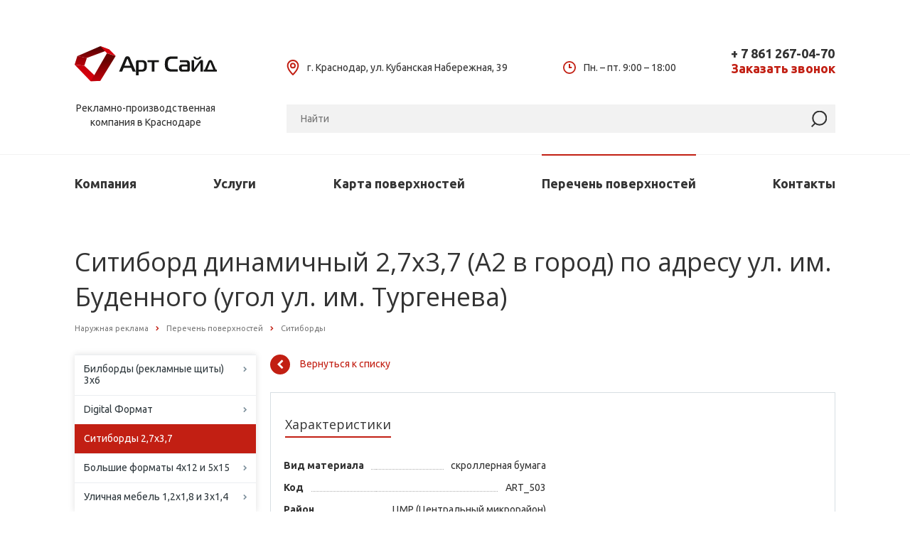

--- FILE ---
content_type: text/html; charset=UTF-8
request_url: https://xn--80aamt7agg.xn--p1ai/catalog/cityboard/billboard756/
body_size: 18210
content:

<!DOCTYPE html>
<html xml:lang="ru" lang="ru" class=" ">
	<head>
						<title>Ситиборд динамичный 2,7х3,7 (А2 в город) по адресу ул. им. Буденного (угол ул. им. Тургенева) | Арт Сайд</title>

		<link rel="shortcut icon" href="/local/templates/aspro-scorp/redesign/images/favicon.ico" type="image/x-icon" />
		<meta name="viewport" content="width=device-width, initial-scale=1.0">

		<link rel="canonical" href="https://xn--80aamt7agg.xn--p1ai/catalog/cityboard/billboard756/" />

        <meta http-equiv="Content-Type" content="text/html; charset=UTF-8" />
<meta name="description" content="Арендовать Ситиборд динамичный 2,7х3,7 в Краснодаре по адресу ул. им. Буденного (угол ул. им. Тургенева) (А2 в город). Стоимость 52440 руб. Размещение наружной рекламы - Арт Сайд." />
<script type="text/javascript" data-skip-moving="true">(function(w, d, n) {var cl = "bx-core";var ht = d.documentElement;var htc = ht ? ht.className : undefined;if (htc === undefined || htc.indexOf(cl) !== -1){return;}var ua = n.userAgent;if (/(iPad;)|(iPhone;)/i.test(ua)){cl += " bx-ios";}else if (/Android/i.test(ua)){cl += " bx-android";}cl += (/(ipad|iphone|android|mobile|touch)/i.test(ua) ? " bx-touch" : " bx-no-touch");cl += w.devicePixelRatio && w.devicePixelRatio >= 2? " bx-retina": " bx-no-retina";var ieVersion = -1;if (/AppleWebKit/.test(ua)){cl += " bx-chrome";}else if ((ieVersion = getIeVersion()) > 0){cl += " bx-ie bx-ie" + ieVersion;if (ieVersion > 7 && ieVersion < 10 && !isDoctype()){cl += " bx-quirks";}}else if (/Opera/.test(ua)){cl += " bx-opera";}else if (/Gecko/.test(ua)){cl += " bx-firefox";}if (/Macintosh/i.test(ua)){cl += " bx-mac";}ht.className = htc ? htc + " " + cl : cl;function isDoctype(){if (d.compatMode){return d.compatMode == "CSS1Compat";}return d.documentElement && d.documentElement.clientHeight;}function getIeVersion(){if (/Opera/i.test(ua) || /Webkit/i.test(ua) || /Firefox/i.test(ua) || /Chrome/i.test(ua)){return -1;}var rv = -1;if (!!(w.MSStream) && !(w.ActiveXObject) && ("ActiveXObject" in w)){rv = 11;}else if (!!d.documentMode && d.documentMode >= 10){rv = 10;}else if (!!d.documentMode && d.documentMode >= 9){rv = 9;}else if (d.attachEvent && !/Opera/.test(ua)){rv = 8;}if (rv == -1 || rv == 8){var re;if (n.appName == "Microsoft Internet Explorer"){re = new RegExp("MSIE ([0-9]+[\.0-9]*)");if (re.exec(ua) != null){rv = parseFloat(RegExp.$1);}}else if (n.appName == "Netscape"){rv = 11;re = new RegExp("Trident/.*rv:([0-9]+[\.0-9]*)");if (re.exec(ua) != null){rv = parseFloat(RegExp.$1);}}}return rv;}})(window, document, navigator);</script>


<link href="/bitrix/cache/css/s1/aspro-scorp/kernel_main/kernel_main.css?175791665326347" type="text/css"  rel="stylesheet" />
<link href="https://cdnjs.cloudflare.com/ajax/libs/Swiper/3.4.2/css/swiper.min.css" type="text/css"  rel="stylesheet" />
<link href="/bitrix/cache/css/s1/aspro-scorp/page_3646470182080147f804a9f3c0cc8893/page_3646470182080147f804a9f3c0cc8893.css?17579166431520" type="text/css"  rel="stylesheet" />
<link href="/bitrix/cache/css/s1/aspro-scorp/template_d016f1f53db60e2ee61b27482c2363de/template_d016f1f53db60e2ee61b27482c2363de.css?1757916643405229" type="text/css"  data-template-style="true"  rel="stylesheet" />



<link rel="shortcut icon" href="/favicon.ico" type="image/x-icon" />
<link rel="apple-touch-icon" sizes="57x57" href="/local/templates/aspro-scorp/themes/2/images/favicon_57.png" />
<link rel="apple-touch-icon" sizes="72x72" href="/local/templates/aspro-scorp/themes/2/images/favicon_72.png" />
<style>.maxwidth-banner{max-width: auto;}</style>
<meta property="og:description" content="Арендовать Ситиборд динамичный 2,7х3,7 в Краснодаре по адресу ул. им. Буденного (угол ул. им. Тургенева) (А2 в город). Стоимость 52440 руб. Размещение наружной рекламы - Арт Сайд." />
<meta property="og:image" content="/upload/iblock/e37/ART_503.jpg" />
<link rel="image_src" href="/upload/iblock/e37/ART_503.jpg"  />
<meta property="og:title" content="Ситиборд динамичный 2,7х3,7 (А2 в город) по адресу ул. им. Буденного (угол ул. им. Тургенева) | Арт Сайд" />
<meta property="og:type" content="article" />
<meta property="og:url" content="/catalog/cityboard/billboard756/" />



        		<!-- Yandex.Metrika counter -->
<script type="text/javascript" data-skip-moving="true">
   (function(m,e,t,r,i,k,a){m[i]=m[i]||function(){(m[i].a=m[i].a||[]).push(arguments)};
   m[i].l=1*new Date();k=e.createElement(t),a=e.getElementsByTagName(t)[0],k.async=1,k.src=r,a.parentNode.insertBefore(k,a)})
   (window, document, "script", "https://mc.yandex.ru/metrika/tag.js", "ym");

   ym(47027751, "init", {
        clickmap:true,
        trackLinks:true,
        accurateTrackBounce:true,
        webvisor:true,
        ecommerce:"dataLayer"
   });
</script>
<noscript><div><img src="https://mc.yandex.ru/watch/47027751" style="position:absolute; left:-9999px;" alt="" /></div></noscript>
<!-- /Yandex.Metrika counter -->

	</head>

	<body>
		
		<div id="panel"></div>

				
		<!--'start_frame_cache_options-block'--><!--'end_frame_cache_options-block'-->
		<div class="body">
			<div class="body_media"></div>

            <header class="header">
              <div class="header__top">
                <div class="container">
                  <div class="row">

                    <div class="col-xs-3">
                      <a class="header__logo header-logo" href="/">
                        <img class="header-logo__img" src="/local/templates/aspro-scorp/redesign/images/logo.svg" alt="Арт Сайд">
                        <span class="header-logo__dsc">
                          Рекламно-производственная <br>
 компания в&nbsp;Краснодаре                        </span>
                      </a>
                    </div>

                    <div class="col-xs-9">
                      <div class="header__info">

                        <div class="label-icon header__label-icon">
                          <img class="label-icon__icon" src="/local/templates/aspro-scorp/redesign/images/icons/pin.svg" alt="">
                          г. Краснодар, ул. Кубанская Набережная, 39                        </div>

                        <div class="label-icon header__label-icon">
                          <img class="label-icon__icon" src="/local/templates/aspro-scorp/redesign/images/icons/time.svg" alt="">
                          Пн. – пт. 9:00 – 18:00                        </div>

                        <div class="callback header__callback">
                          <a class="callback__link link link--black" href="tel:+78612670470">
                            <i class="callback__icon fa fa-phone"></i>
                            <span class="callback__phone">+ 7 861 267-04-70</span>
                          </a>
                          <button class="callback__btn link link--red" type="button" data-event="jqm" data-param-id="24" data-name="callback">Заказать звонок</button>
                        </div>

                        <button class="btn-mobile-nav" id="toggle-mobile-nav" type="button" aria-label="Открыть меню">
                          <svg class="inline-svg" x="0px" y="0px" width="32px" height="32px" viewBox="0 0 22.5 22.5" enable-background="new 0 0 22.5 22.5" xml:space="preserve">
                            <g class="svg-menu-toggle">
                              <path class="bar" d="M20.945,8.75c0,0.69-0.5,1.25-1.117,1.25H3.141c-0.617,0-1.118-0.56-1.118-1.25l0,0 c0-0.69,0.5-1.25,1.118-1.25h16.688C20.445,7.5,20.945,8.06,20.945,8.75L20.945,8.75z"></path>
                              <path class="bar" d="M20.923,15c0,0.689-0.501,1.25-1.118,1.25H3.118C2.5,16.25,2,15.689,2,15l0,0c0-0.689,0.5-1.25,1.118-1.25 h16.687C20.422,13.75,20.923,14.311,20.923,15L20.923,15z"></path>
                              <path class="bar" d="M20.969,21.25c0,0.689-0.5,1.25-1.117,1.25H3.164c-0.617,0-1.118-0.561-1.118-1.25l0,0 c0-0.689,0.5-1.25,1.118-1.25h16.688C20.469,20,20.969,20.561,20.969,21.25L20.969,21.25z"></path>
                            </g>
                          </svg>
                        </button>
                      </div>
                    </div>

                  </div>
                </div>
              </div>

              <div class="mobile-main-nav header__mobile-main-nav" id="mobile-main-nav">
                <div class="header__middle">
                  <div class="container">
                    <div class="row d-flex justify-content-end">
                      <div class="col-xs-12 col-md-9">
                        <style type="text/css">
.bx_searche .bx_image{width: 25px;	height: 25px;}
.bx_searche .bx_img_element{width: 45px;	height: 36px;}
.bx_searche .bx_item_block{min-height: 35px;line-height: 35px;
</style>
  <!-- begin .header-search -->
  <form class="header__search header-search" action="/search/" id="title-search">
    <input class="header-search__input" id="title-search-input" type="text" name="q" value="" placeholder="Найти" autocomplete="off" aria-label="Поиск">
    <button class="header-search__btn" type="submit" aria-label="Найти">
      <img class="icon" src="/local/templates/aspro-scorp/images/icons/search.svg" alt="Найти">
    </button>
  </form>
  <!-- end .header-search -->
                      </div>
                    </div>
                  </div>
                </div>

                    <nav class="main-nav" id="main-nav">
        <div class="main-nav__stiicky-wraper">

            <div class="container">
                <div class="row">
                    <div class="col-xs-12">

                        <ul class="main-nav__ul">
                                                            <li class="main-nav__li  has-child">
                                    <a class="main-nav__link" href="/company/">Компания</a>

                                                                            <button class="main-nav__toggle-dropdown js-open-dropdown" type="button"
                                                aria-label="Компания">
                                            <i class="fa fa-angle-down"></i>
                                        </button>

                                        <ul class="main-nav__dropdown dropdown-menu">
                                                                                            <li class="dropdown-menu__li ">
                                                    <a class="dropdown-menu__link"
                                                       href="/company/?">О компании</a>
                                                </li>
                                                                                                <li class="dropdown-menu__li ">
                                                    <a class="dropdown-menu__link"
                                                       href="/company/works/">Выполненные работы</a>
                                                </li>
                                                                                                <li class="dropdown-menu__li ">
                                                    <a class="dropdown-menu__link"
                                                       href="/company/reviews/">Отзывы клиентов</a>
                                                </li>
                                                                                                <li class="dropdown-menu__li ">
                                                    <a class="dropdown-menu__link"
                                                       href="/company/partners/">Партнёры</a>
                                                </li>
                                                                                                <li class="dropdown-menu__li ">
                                                    <a class="dropdown-menu__link"
                                                       href="/company/vacancy/">Вакансии</a>
                                                </li>
                                                                                                <li class="dropdown-menu__li ">
                                                    <a class="dropdown-menu__link"
                                                       href="/company/requisites/">Реквизиты</a>
                                                </li>
                                                                                        </ul>
                                        
                                </li>
                                                                <li class="main-nav__li  has-child">
                                    <a class="main-nav__link" href="/services/">Услуги</a>

                                                                            <button class="main-nav__toggle-dropdown js-open-dropdown" type="button"
                                                aria-label="Услуги">
                                            <i class="fa fa-angle-down"></i>
                                        </button>

                                        <ul class="main-nav__dropdown dropdown-menu">
                                                                                            <li class="dropdown-menu__li ">
                                                    <a class="dropdown-menu__link"
                                                       href="/services/razmeshenie-naruznoi-reklamy/">Размещение наружной рекламы в Краснодаре</a>
                                                </li>
                                                                                                <li class="dropdown-menu__li ">
                                                    <a class="dropdown-menu__link"
                                                       href="/services/typographia/">Услуги типографии</a>
                                                </li>
                                                                                                <li class="dropdown-menu__li ">
                                                    <a class="dropdown-menu__link"
                                                       href="/services/design/">Дизайн</a>
                                                </li>
                                                                                        </ul>
                                        
                                </li>
                                                                <li class="main-nav__li  ">
                                    <a class="main-nav__link" href="/map/">Карта поверхностей</a>

                                    
                                </li>
                                                                <li class="main-nav__li is-active has-child">
                                    <a class="main-nav__link" href="/catalog/">Перечень поверхностей</a>

                                                                            <button class="main-nav__toggle-dropdown js-open-dropdown" type="button"
                                                aria-label="Перечень поверхностей">
                                            <i class="fa fa-angle-down"></i>
                                        </button>

                                        <ul class="main-nav__dropdown dropdown-menu">
                                                                                            <li class="dropdown-menu__li ">
                                                    <a class="dropdown-menu__link"
                                                       href="/catalog/billboard-3x6/">Билборды (рекламные щиты) 3х6</a>
                                                </li>
                                                                                                <li class="dropdown-menu__li ">
                                                    <a class="dropdown-menu__link"
                                                       href="/catalog/billboard-digital-format/">Digital Формат</a>
                                                </li>
                                                                                                <li class="dropdown-menu__li is-active">
                                                    <a class="dropdown-menu__link"
                                                       href="/catalog/cityboard/">Ситиборды 2,7х3,7</a>
                                                </li>
                                                                                                <li class="dropdown-menu__li ">
                                                    <a class="dropdown-menu__link"
                                                       href="/catalog/big-formats/">Большие форматы 4х12 и 5х15</a>
                                                </li>
                                                                                                <li class="dropdown-menu__li ">
                                                    <a class="dropdown-menu__link"
                                                       href="/catalog/outdoor-furniture/">Уличная мебель 1,2х1,8 и 3х1,4</a>
                                                </li>
                                                                                        </ul>
                                        
                                </li>
                                                                <li class="main-nav__li  ">
                                    <a class="main-nav__link" href="/contacts/">Контакты</a>

                                    
                                </li>
                                                        </ul>

                    </div>
                </div>
            </div>

        </div>
    </nav>
    
              </div>
            </header>

			<div role="main" class="main">
									<section class="page-top">
						<div class="container">
							<div class="row">
								<div class="col-md-12">
									<div class="row">
										<div class="col-md-12">
											<h1 id="pagetitle">Ситиборд динамичный 2,7х3,7 (А2 в город) по адресу ул. им. Буденного (угол ул. им. Тургенева)</h1>
										</div>
									</div>
									<div class="row">
										<div class="col-md-12">
											<ul class="breadcrumb" id="navigation"><li itemscope="" itemtype="http://data-vocabulary.org/Breadcrumb"><a href="/" title="Наружная реклама" itemprop="url"><span itemprop="title">Наружная реклама</span></a></li><li itemscope="" itemtype="http://data-vocabulary.org/Breadcrumb"><a href="/catalog/" title="Перечень поверхностей" itemprop="url"><span itemprop="title">Перечень поверхностей</span></a></li><li itemscope="" itemtype="http://data-vocabulary.org/Breadcrumb"><a href="/catalog/cityboard/" title="Ситиборды" itemprop="url"><span itemprop="title">Ситиборды</span></a></li></ul>										</div>
									</div>
								</div>
							</div>
						</div>
					</section>
				
                
                                    <div class="container page-catalog">
                        <div class="row">
                                                            <div class="col-md-3 col-sm-3 col-xs-12 left-menu-md">
                                    	<aside class="sidebar">
		<ul class="nav nav-list side-menu side-menu_catalog">
							<li class=" child">
					<a href="/catalog/billboard-3x6/">Билборды (рекламные щиты) 3х6</a>
													</li>
							<li class=" child">
					<a href="/catalog/billboard-digital-format/">Digital Формат</a>
													</li>
							<li class="active child">
					<a href="/catalog/cityboard/">Ситиборды 2,7х3,7</a>
													<ul class="submenu">
									<li class="">
						<a href="/catalog/cityboard/billboard1008/">ул. Восточно-Кругликовская (рядом с № 19)</a>
																												</li>
														<li class="">
						<a href="/catalog/cityboard/billboard1158/">ул. Восточно-Кругликовская (напротив № 13)</a>
																												</li>
														<li class="">
						<a href="/catalog/cityboard/billboard1157/">ул. Восточно-Кругликовская (напротив № 13)</a>
																												</li>
														<li class="">
						<a href="/catalog/cityboard/billboard1156/">ул. Восточно-Кругликовская (напротив № 13)</a>
																												</li>
														<li class="">
						<a href="/catalog/cityboard/billboard1155/">ул. Восточно-Кругликовская (напротив № 13)</a>
																												</li>
														<li class="">
						<a href="/catalog/cityboard/billboard1154/">ул. Восточно-Кругликовская (напротив № 13)</a>
																												</li>
														<li class="">
						<a href="/catalog/cityboard/billboard1153/">ул. Коммунаров (рядом   с ул.им. Гаврилова П.М., 104)</a>
																												</li>
														<li class="">
						<a href="/catalog/cityboard/billboard1152/">ул. Коммунаров (рядом   с ул.им. Гаврилова П.М., 104)</a>
																												</li>
														<li class="">
						<a href="/catalog/cityboard/billboard1151/">ул. Коммунаров (рядом   с ул.им. Гаврилова П.М., 104)</a>
																												</li>
														<li class="">
						<a href="/catalog/cityboard/billboard1150/">ул. Коммунаров (рядом   с ул.им. Гаврилова П.М., 104)</a>
																												</li>
														<li class="">
						<a href="/catalog/cityboard/billboard1149/">ул. Коммунаров (рядом   с ул.им. Гаврилова П.М., 104)</a>
																												</li>
														<li class="">
						<a href="/catalog/cityboard/billboard1148/">ул. 2-я Линия (рядом с № 174)</a>
																												</li>
														<li class="">
						<a href="/catalog/cityboard/billboard1147/">ул. 2-я Линия (рядом с № 174)</a>
																												</li>
														<li class="">
						<a href="/catalog/cityboard/billboard1146/">ул. 2-я Линия (рядом с № 174)</a>
																												</li>
														<li class="">
						<a href="/catalog/cityboard/billboard1145/">ул. 2-я Линия (рядом с № 174)</a>
																												</li>
														<li class="">
						<a href="/catalog/cityboard/billboard1144/">ул. 2-я Линия (рядом с № 174)</a>
																												</li>
														<li class="">
						<a href="/catalog/cityboard/billboard1143/">ул. им. Селезнева (напротив № 192)</a>
																												</li>
														<li class="">
						<a href="/catalog/cityboard/billboard1142/">ул. им. Селезнева (напротив № 192)</a>
																												</li>
														<li class="">
						<a href="/catalog/cityboard/billboard1141/">ул. им. Селезнева (напротив № 192)</a>
																												</li>
														<li class="">
						<a href="/catalog/cityboard/billboard1140/">ул. им. Селезнева (напротив № 192)</a>
																												</li>
														<li class="">
						<a href="/catalog/cityboard/billboard1139/">ул. им. Селезнева (напротив № 192)</a>
																												</li>
														<li class="">
						<a href="/catalog/cityboard/billboard1138/">ул. Коммунаров (напротив № 272)</a>
																												</li>
														<li class="">
						<a href="/catalog/cityboard/billboard1137/">ул. Коммунаров (напротив № 272)</a>
																												</li>
														<li class="">
						<a href="/catalog/cityboard/billboard1136/">ул. Коммунаров (напротив № 272)</a>
																												</li>
														<li class="">
						<a href="/catalog/cityboard/billboard1135/">ул. Коммунаров (напротив № 272)</a>
																												</li>
														<li class="">
						<a href="/catalog/cityboard/billboard1134/">ул. Коммунаров (напротив № 272)</a>
																												</li>
														<li class="">
						<a href="/catalog/cityboard/billboard1133/">ул. Северная (рядом с № 248)</a>
																												</li>
														<li class="">
						<a href="/catalog/cityboard/billboard1132/">ул. Северная (рядом с № 248)</a>
																												</li>
														<li class="">
						<a href="/catalog/cityboard/billboard1131/">ул. Северная (рядом с № 248)</a>
																												</li>
														<li class="">
						<a href="/catalog/cityboard/billboard1130/">ул. Северная (рядом с № 248)</a>
																												</li>
														<li class="">
						<a href="/catalog/cityboard/billboard1129/">ул. Северная (рядом с № 248)</a>
																												</li>
														<li class="">
						<a href="/catalog/cityboard/billboard1128/">ул. им. Дзержинского (рядом с № 11/3)</a>
																												</li>
														<li class="">
						<a href="/catalog/cityboard/billboard1127/">ул. им. Дзержинского (рядом с № 11/3)</a>
																												</li>
														<li class="">
						<a href="/catalog/cityboard/billboard1126/">ул. им. Дзержинского (рядом с № 11/3)</a>
																												</li>
														<li class="">
						<a href="/catalog/cityboard/billboard1125/">ул. им. Дзержинского (рядом с № 11/3)</a>
																												</li>
														<li class="">
						<a href="/catalog/cityboard/billboard1124/">ул. им. Дзержинского (рядом с № 11/3)</a>
																												</li>
														<li class="">
						<a href="/catalog/cityboard/billboard1123/">ул.им. Тургенева (рядом с № 1)</a>
																												</li>
														<li class="">
						<a href="/catalog/cityboard/billboard1122/">ул.им. Тургенева (рядом с № 1)</a>
																												</li>
														<li class="">
						<a href="/catalog/cityboard/billboard1121/">ул.им. Тургенева (рядом с № 1)</a>
																												</li>
														<li class="">
						<a href="/catalog/cityboard/billboard1120/">ул.им. Тургенева (рядом с № 1)</a>
																												</li>
														<li class="">
						<a href="/catalog/cityboard/billboard1119/">ул.им. Тургенева (рядом с № 1)</a>
																												</li>
														<li class="">
						<a href="/catalog/cityboard/billboard1118/">ул. Коммунаров (рядом с ул.им. Гаврилова П.М., 104)</a>
																												</li>
														<li class="">
						<a href="/catalog/cityboard/billboard1117/">ул. Коммунаров (рядом с ул.им. Гаврилова П.М., 104)</a>
																												</li>
														<li class="">
						<a href="/catalog/cityboard/billboard1116/">ул. Коммунаров (рядом с ул.им. Гаврилова П.М., 104)</a>
																												</li>
														<li class="">
						<a href="/catalog/cityboard/billboard1115/">ул. Коммунаров (рядом с ул.им. Гаврилова П.М., 104)</a>
																												</li>
														<li class="">
						<a href="/catalog/cityboard/billboard1114/">ул. Коммунаров (рядом   с ул.им. Гаврилова П.М., 104)</a>
																												</li>
														<li class="">
						<a href="/catalog/cityboard/billboard1113/">ул. Северная (рядом с № 262)</a>
																												</li>
														<li class="">
						<a href="/catalog/cityboard/billboard1112/">ул. Северная (рядом с № 262)</a>
																												</li>
														<li class="">
						<a href="/catalog/cityboard/billboard1111/">ул. Северная (рядом с № 262)</a>
																												</li>
														<li class="">
						<a href="/catalog/cityboard/billboard1110/">ул. Северная (рядом с № 262)</a>
																												</li>
														<li class="">
						<a href="/catalog/cityboard/billboard1109/">ул. Северная (рядом с № 262)</a>
																												</li>
														<li class="">
						<a href="/catalog/cityboard/billboard1108/">ул. Красных Партизан   (рядом с № 4/4, позиция 2)</a>
																												</li>
														<li class="">
						<a href="/catalog/cityboard/billboard1107/">ул. Красных Партизан   (рядом с № 4/4, позиция 2)</a>
																												</li>
														<li class="">
						<a href="/catalog/cityboard/billboard1106/">ул. Красных Партизан   (рядом с № 4/4, позиция 2)</a>
																												</li>
														<li class="">
						<a href="/catalog/cityboard/billboard1105/">ул. Красных Партизан   (рядом с № 4/4, позиция 2)</a>
																												</li>
														<li class="">
						<a href="/catalog/cityboard/billboard1104/">ул. Красных Партизан   (рядом с № 4/4, позиция 2)</a>
																												</li>
														<li class="">
						<a href="/catalog/cityboard/billboard1103/">ул. Кубанская Набережная  (напротив № 47/А, позиция 2)</a>
																												</li>
														<li class="">
						<a href="/catalog/cityboard/billboard1102/">ул. Кубанская Набережная  (напротив № 47/А, позиция 2)</a>
																												</li>
														<li class="">
						<a href="/catalog/cityboard/billboard1101/">ул. Кубанская Набережная  (напротив № 47/А, позиция 2)</a>
																												</li>
														<li class="">
						<a href="/catalog/cityboard/billboard1100/">ул. Кубанская Набережная  (напротив № 47/А, позиция 2)</a>
																												</li>
														<li class="">
						<a href="/catalog/cityboard/billboard1099/">ул. Кубанская Набережная  (напротив № 47/А, позиция 2)</a>
																												</li>
														<li class="">
						<a href="/catalog/cityboard/billboard1098/">ул. Коммунаров (рядом с № 276)</a>
																												</li>
														<li class="">
						<a href="/catalog/cityboard/billboard1097/">ул. Коммунаров (рядом с № 276)</a>
																												</li>
														<li class="">
						<a href="/catalog/cityboard/billboard1096/">ул. Коммунаров (рядом с № 276)</a>
																												</li>
														<li class="">
						<a href="/catalog/cityboard/billboard1095/">ул. Коммунаров (рядом с № 276)</a>
																												</li>
														<li class="">
						<a href="/catalog/cityboard/billboard1094/">ул. Коммунаров (рядом с № 276)</a>
																												</li>
														<li class="">
						<a href="/catalog/cityboard/billboard1093/">ул. Северная (рядом с № 1)</a>
																												</li>
														<li class="">
						<a href="/catalog/cityboard/billboard1092/">ул. Северная (рядом с № 1)</a>
																												</li>
														<li class="">
						<a href="/catalog/cityboard/billboard1091/">ул. Северная (рядом с № 1)</a>
																												</li>
														<li class="">
						<a href="/catalog/cityboard/billboard1090/">ул. Северная (рядом с № 1)</a>
																												</li>
														<li class="">
						<a href="/catalog/cityboard/billboard1089/">ул. Северная (рядом с № 1)</a>
																												</li>
														<li class="">
						<a href="/catalog/cityboard/billboard1088/">ул. Индустриальная (рядом с № 62)</a>
																												</li>
														<li class="">
						<a href="/catalog/cityboard/billboard1087/">ул. Индустриальная (рядом с № 62)</a>
																												</li>
														<li class="">
						<a href="/catalog/cityboard/billboard1086/">ул. Индустриальная (рядом с № 62)</a>
																												</li>
														<li class="">
						<a href="/catalog/cityboard/billboard1085/">ул. Индустриальная (рядом с № 62)</a>
																												</li>
														<li class="">
						<a href="/catalog/cityboard/billboard1084/">ул. Индустриальная (рядом с № 62)</a>
																												</li>
														<li class="">
						<a href="/catalog/cityboard/billboard1083/">ул. им. Ленина (пересечение с ул. им. Гудимы)</a>
																												</li>
														<li class="">
						<a href="/catalog/cityboard/billboard1082/">ул. им. Ленина (пересечение с ул. им. Гудимы)</a>
																												</li>
														<li class="">
						<a href="/catalog/cityboard/billboard1081/">ул. им. Ленина (пересечение с ул. им. Гудимы)</a>
																												</li>
														<li class="">
						<a href="/catalog/cityboard/billboard1080/">ул. им. Ленина (пересечение с ул. им. Гудимы)</a>
																												</li>
														<li class="">
						<a href="/catalog/cityboard/billboard1079/">ул. им. Ленина (пересечение с ул. им. Гудимы)</a>
																												</li>
														<li class="">
						<a href="/catalog/cityboard/billboard1078/">ул. Переходная (рядом с ул.им. Суворова, 80)</a>
																												</li>
														<li class="">
						<a href="/catalog/cityboard/billboard1077/">ул. Переходная (рядом с ул.им. Суворова, 80)</a>
																												</li>
														<li class="">
						<a href="/catalog/cityboard/billboard1076/">ул. Переходная (рядом с ул.им. Суворова, 80)</a>
																												</li>
														<li class="">
						<a href="/catalog/cityboard/billboard1075/">ул. Переходная (рядом с ул.им. Суворова, 80)</a>
																												</li>
														<li class="">
						<a href="/catalog/cityboard/billboard1074/">ул. Переходная (рядом с ул.им. Суворова, 80)</a>
																												</li>
														<li class="">
						<a href="/catalog/cityboard/billboard1073/">ул. им. Тургенева (рядом с № 114)</a>
																												</li>
														<li class="">
						<a href="/catalog/cityboard/billboard1072/">ул. им. Тургенева (рядом с № 114)</a>
																												</li>
														<li class="">
						<a href="/catalog/cityboard/billboard1071/">ул. им. Тургенева (рядом с № 114)</a>
																												</li>
														<li class="">
						<a href="/catalog/cityboard/billboard1070/">ул. им. Тургенева (рядом с № 114)</a>
																												</li>
														<li class="">
						<a href="/catalog/cityboard/billboard1069/">ул. им. Тургенева (рядом с № 114)</a>
																												</li>
														<li class="">
						<a href="/catalog/cityboard/billboard1068/">ул. им. Фадеева (пересечение с ул. Аэропортовской)</a>
																												</li>
														<li class="">
						<a href="/catalog/cityboard/billboard1067/">ул. им. Фадеева (пересечение с ул. Аэропортовской)</a>
																												</li>
														<li class="">
						<a href="/catalog/cityboard/billboard1066/">ул. им. Фадеева (пересечение с ул. Аэропортовской)</a>
																												</li>
														<li class="">
						<a href="/catalog/cityboard/billboard1065/">ул. им. Фадеева (пересечение с ул. Аэропортовской)</a>
																												</li>
														<li class="">
						<a href="/catalog/cityboard/billboard1064/">ул. им. Фадеева (пересечение с ул. Аэропортовской)</a>
																												</li>
														<li class="">
						<a href="/catalog/cityboard/billboard1063/">ул. Московская (пересечение с ул. Солнечной)</a>
																												</li>
														<li class="">
						<a href="/catalog/cityboard/billboard1062/">ул. Московская (пересечение с ул. Солнечной)</a>
																												</li>
														<li class="">
						<a href="/catalog/cityboard/billboard1061/">ул. Московская (пересечение с ул. Солнечной)</a>
																												</li>
														<li class="">
						<a href="/catalog/cityboard/billboard1060/">ул. Московская (пересечение с ул. Солнечной)</a>
																												</li>
														<li class="">
						<a href="/catalog/cityboard/billboard1059/">ул. Московская (пересечение с ул. Солнечной)</a>
																												</li>
														<li class="">
						<a href="/catalog/cityboard/billboard1058/">ул. Ялтинская (рядом с № 65)</a>
																												</li>
														<li class="">
						<a href="/catalog/cityboard/billboard1057/">ул. Ялтинская (рядом с № 65)</a>
																												</li>
														<li class="">
						<a href="/catalog/cityboard/billboard1056/">ул. Ялтинская (рядом с № 65)</a>
																												</li>
														<li class="">
						<a href="/catalog/cityboard/billboard1055/">ул. Ялтинская (рядом с № 65)</a>
																												</li>
														<li class="">
						<a href="/catalog/cityboard/billboard1054/">ул. Ялтинская (рядом с № 65)</a>
																												</li>
														<li class="">
						<a href="/catalog/cityboard/billboard1053/">ул. Красных Партизан (рядом с № 4/4, позиция 1)</a>
																												</li>
														<li class="">
						<a href="/catalog/cityboard/billboard1052/">ул. Красных Партизан (рядом с № 4/4, позиция 1)</a>
																												</li>
														<li class="">
						<a href="/catalog/cityboard/billboard1051/">ул. Красных Партизан (рядом с № 4/4, позиция 1)</a>
																												</li>
														<li class="">
						<a href="/catalog/cityboard/billboard1050/">ул. Красных Партизан (рядом с № 4/4, позиция 1)</a>
																												</li>
														<li class="">
						<a href="/catalog/cityboard/billboard1049/">ул. Красных Партизан (рядом с № 4/4, позиция 1)</a>
																												</li>
														<li class="">
						<a href="/catalog/cityboard/billboard1048/">ул. им. Гаврилова П.М. (рядом с ул. Красной, 167)</a>
																												</li>
														<li class="">
						<a href="/catalog/cityboard/billboard1047/">ул. им. Гаврилова П.М. (рядом с ул. Красной, 167)</a>
																												</li>
														<li class="">
						<a href="/catalog/cityboard/billboard1046/">ул. им. Гаврилова П.М. (рядом с ул. Красной, 167)</a>
																												</li>
														<li class="">
						<a href="/catalog/cityboard/billboard1045/">ул. им. Гаврилова П.М. (рядом с ул. Красной, 167)</a>
																												</li>
														<li class="">
						<a href="/catalog/cityboard/billboard1044/">ул. им. Гаврилова П.М. (рядом с ул. Красной, 167)</a>
																												</li>
														<li class="">
						<a href="/catalog/cityboard/billboard1043/">ул. Бородинская (рядом с № 127/2)</a>
																												</li>
														<li class="">
						<a href="/catalog/cityboard/billboard1042/">ул. Бородинская (рядом с № 127/2)</a>
																												</li>
														<li class="">
						<a href="/catalog/cityboard/billboard1041/">ул. Бородинская (рядом с № 127/2)</a>
																												</li>
														<li class="">
						<a href="/catalog/cityboard/billboard1040/">ул. Бородинская (рядом с № 127/2)</a>
																												</li>
														<li class="">
						<a href="/catalog/cityboard/billboard1039/">ул. Бородинская (рядом с № 127/2)</a>
																												</li>
														<li class="">
						<a href="/catalog/cityboard/billboard1038/">ул. Аэродромная (пересечение с ул.им. Рылеева)</a>
																												</li>
														<li class="">
						<a href="/catalog/cityboard/billboard1037/">ул. Аэродромная (пересечение с ул.им. Рылеева)</a>
																												</li>
														<li class="">
						<a href="/catalog/cityboard/billboard1036/">ул. Аэродромная (пересечение с ул.им. Рылеева)</a>
																												</li>
														<li class="">
						<a href="/catalog/cityboard/billboard1035/">ул. Аэродромная (пересечение с ул.им. Рылеева)</a>
																												</li>
														<li class="">
						<a href="/catalog/cityboard/billboard1034/">ул. Аэродромная (пересечение с ул.им. Рылеева)</a>
																												</li>
														<li class="">
						<a href="/catalog/cityboard/billboard1033/">ул. им. Гаврилова П.М. (пересечение с ул. Брянской)</a>
																												</li>
														<li class="">
						<a href="/catalog/cityboard/billboard1032/">ул. им. Гаврилова П.М. (пересечение с ул. Брянской)</a>
																												</li>
														<li class="">
						<a href="/catalog/cityboard/billboard1031/">ул. им. Гаврилова П.М. (пересечение с ул. Брянской)</a>
																												</li>
														<li class="">
						<a href="/catalog/cityboard/billboard1030/">ул. им. Гаврилова П.М. (пересечение с ул. Брянской)</a>
																												</li>
														<li class="">
						<a href="/catalog/cityboard/billboard1029/">ул. им. Гаврилова П.М. (пересечение с ул. Брянской)</a>
																												</li>
														<li class="">
						<a href="/catalog/cityboard/billboard1028/">ул. Ставропольская (рядом с № 181)</a>
																												</li>
														<li class="">
						<a href="/catalog/cityboard/billboard1027/">ул. Ставропольская (рядом с № 181)</a>
																												</li>
														<li class="">
						<a href="/catalog/cityboard/billboard1026/">ул. Ставропольская (рядом с № 181)</a>
																												</li>
														<li class="">
						<a href="/catalog/cityboard/billboard1025/">ул. Ставропольская (рядом с № 181)</a>
																												</li>
														<li class="">
						<a href="/catalog/cityboard/billboard1024/">ул. Ставропольская (рядом с № 181)</a>
																												</li>
														<li class="">
						<a href="/catalog/cityboard/billboard1023/">ул. Красная (рядом с № 161)</a>
																												</li>
														<li class="">
						<a href="/catalog/cityboard/billboard1022/">ул. Красная (рядом с № 161)</a>
																												</li>
														<li class="">
						<a href="/catalog/cityboard/billboard1021/">ул. Красная (рядом с № 161)</a>
																												</li>
														<li class="">
						<a href="/catalog/cityboard/billboard1020/">ул. Красная (рядом с № 161)</a>
																												</li>
														<li class="">
						<a href="/catalog/cityboard/billboard1019/">ул. Красная (рядом с № 161)</a>
																												</li>
														<li class="">
						<a href="/catalog/cityboard/billboard1018/">ул.им. Мачуги В.Н. (напротив № 9, на разделительной полосе, позиция № 2)</a>
																												</li>
														<li class="">
						<a href="/catalog/cityboard/billboard1017/">ул.им. Мачуги В.Н. (напротив № 9, на разделительной полосе, позиция № 2)</a>
																												</li>
														<li class="">
						<a href="/catalog/cityboard/billboard1016/">ул.им. Мачуги В.Н. (напротив № 9, на разделительной полосе, позиция № 2)</a>
																												</li>
														<li class="">
						<a href="/catalog/cityboard/billboard1015/">ул.им. Мачуги В.Н. (напротив № 9, на разделительной полосе, позиция № 2)</a>
																												</li>
														<li class="">
						<a href="/catalog/cityboard/billboard1014/">ул.им. Мачуги В.Н. (напротив № 9, на разделительной полосе, позиция № 2)</a>
																												</li>
														<li class="">
						<a href="/catalog/cityboard/billboard1013/">ул. Восточно-Кругликовская (рядом с № 19)</a>
																												</li>
														<li class="">
						<a href="/catalog/cityboard/billboard1012/">ул. Восточно-Кругликовская (рядом с № 19)</a>
																												</li>
														<li class="">
						<a href="/catalog/cityboard/billboard1011/">ул. Восточно-Кругликовская (рядом с № 19)</a>
																												</li>
														<li class="">
						<a href="/catalog/cityboard/billboard1010/">ул. Восточно-Кругликовская (рядом с № 19)</a>
																												</li>
														<li class="">
						<a href="/catalog/cityboard/billboard1009/">ул. Восточно-Кругликовская (рядом с № 19)</a>
																												</li>
														<li class="">
						<a href="/catalog/cityboard/billboard1007/">ул. Кубанская Набережная (рядом с № 52, позиция № 2)</a>
																												</li>
														<li class="">
						<a href="/catalog/cityboard/billboard1006/">ул. Кубанская Набережная (рядом с № 52, позиция № 2)</a>
																												</li>
														<li class="">
						<a href="/catalog/cityboard/billboard1005/">ул. Кубанская Набережная (рядом с № 52, позиция № 2)</a>
																												</li>
														<li class="">
						<a href="/catalog/cityboard/billboard1004/">ул. Кубанская Набережная (рядом с № 52, позиция № 2)</a>
																												</li>
														<li class="">
						<a href="/catalog/cityboard/billboard1003/">ул. Кубанская Набережная (рядом с № 52, позиция № 2)</a>
																												</li>
														<li class="">
						<a href="/catalog/cityboard/billboard1002/">ул. Красных Партизан (рядом с № 559)</a>
																												</li>
														<li class="">
						<a href="/catalog/cityboard/billboard1001/">ул. Красных Партизан (рядом с № 559)</a>
																												</li>
														<li class="">
						<a href="/catalog/cityboard/billboard1000/">ул. Красных Партизан (рядом с № 559)</a>
																												</li>
														<li class="">
						<a href="/catalog/cityboard/billboard999/">ул. Красных Партизан (рядом с № 559)</a>
																												</li>
														<li class="">
						<a href="/catalog/cityboard/billboard998/">ул. Красных Партизан (рядом с № 559)</a>
																												</li>
														<li class="">
						<a href="/catalog/cityboard/billboard997/">ул. Кубанская Набережная (рядом с ул. им.Калинина, 350/10, позиция 2)</a>
																												</li>
														<li class="">
						<a href="/catalog/cityboard/billboard996/">ул. Кубанская Набережная (рядом с ул. им.Калинина, 350/10, позиция 2)</a>
																												</li>
														<li class="">
						<a href="/catalog/cityboard/billboard995/">ул. Кубанская Набережная (рядом с ул. им.Калинина, 350/10, позиция 2)</a>
																												</li>
														<li class="">
						<a href="/catalog/cityboard/billboard994/">ул. Кубанская Набережная (рядом с ул. им.Калинина, 350/10, позиция 2)</a>
																												</li>
														<li class="">
						<a href="/catalog/cityboard/billboard993/">ул. Кубанская Набережная (рядом с ул. им.Калинина, 350/10, позиция 2)</a>
																												</li>
														<li class="">
						<a href="/catalog/cityboard/billboard992/">ул.им. Мачуги В.Н. (напротив № 2/А, на разделительной полосе)</a>
																												</li>
														<li class="">
						<a href="/catalog/cityboard/billboard991/">ул.им. Мачуги В.Н. (напротив № 2/А, на разделительной полосе)</a>
																												</li>
														<li class="">
						<a href="/catalog/cityboard/billboard990/">ул.им. Мачуги В.Н. (напротив № 2/А, на разделительной полосе)</a>
																												</li>
														<li class="">
						<a href="/catalog/cityboard/billboard989/">ул.им. Мачуги В.Н. (напротив № 2/А, на разделительной полосе)</a>
																												</li>
														<li class="">
						<a href="/catalog/cityboard/billboard988/">ул.им. Мачуги В.Н. (напротив № 2/А, на разделительной полосе)</a>
																												</li>
														<li class="">
						<a href="/catalog/cityboard/billboard982/">ул.им. Тургенева (рядом с ул. Артиллерийской, 311)</a>
																												</li>
														<li class="">
						<a href="/catalog/cityboard/billboard981/">ул.им. Тургенева (рядом с ул. Артиллерийской, 311)</a>
																												</li>
														<li class="">
						<a href="/catalog/cityboard/billboard980/">ул.им. Тургенева (рядом с ул. Артиллерийской, 311)</a>
																												</li>
														<li class="">
						<a href="/catalog/cityboard/billboard979/">ул.им. Тургенева (рядом с ул. Артиллерийской, 311)</a>
																												</li>
														<li class="">
						<a href="/catalog/cityboard/billboard978/">ул.им. Тургенева (рядом с ул. Артиллерийской, 311)</a>
																												</li>
														<li class="">
						<a href="/catalog/cityboard/billboard977/">ул. Сормовская (рядом с № 177)</a>
																												</li>
														<li class="">
						<a href="/catalog/cityboard/billboard976/">ул. Сормовская (рядом с № 177)</a>
																												</li>
														<li class="">
						<a href="/catalog/cityboard/billboard975/">ул. Сормовская (рядом с № 177)</a>
																												</li>
														<li class="">
						<a href="/catalog/cityboard/billboard974/">ул. Сормовская (рядом с № 177)</a>
																												</li>
														<li class="">
						<a href="/catalog/cityboard/billboard973/">ул. Сормовская (рядом с № 177)</a>
																												</li>
														<li class="">
						<a href="/catalog/cityboard/billboard972/">ул. им. Атарбекова (напротив № 21)</a>
																												</li>
														<li class="">
						<a href="/catalog/cityboard/billboard971/">ул. им. Атарбекова (напротив № 21)</a>
																												</li>
														<li class="">
						<a href="/catalog/cityboard/billboard970/">ул. им. Атарбекова (напротив № 21)</a>
																												</li>
														<li class="">
						<a href="/catalog/cityboard/billboard969/">ул. им. Атарбекова (напротив № 21)</a>
																												</li>
														<li class="">
						<a href="/catalog/cityboard/billboard968/">ул. им. Атарбекова (напротив № 21)</a>
																												</li>
														<li class="">
						<a href="/catalog/cityboard/billboard967/">ул. им. Селезнева (напротив № 200/1, на разделительной полосе)</a>
																												</li>
														<li class="">
						<a href="/catalog/cityboard/billboard966/">ул. им. Селезнева (напротив № 200/1, на разделительной полосе)</a>
																												</li>
														<li class="">
						<a href="/catalog/cityboard/billboard965/">ул. им. Селезнева (напротив № 200/1, на разделительной полосе)</a>
																												</li>
														<li class="">
						<a href="/catalog/cityboard/billboard964/">ул. им. Селезнева (напротив № 200/1, на разделительной полосе)</a>
																												</li>
														<li class="">
						<a href="/catalog/cityboard/billboard963/">ул. им. Селезнева (напротив № 200/1, на разделительной полосе)</a>
																												</li>
														<li class="">
						<a href="/catalog/cityboard/billboard962/">ул. Ялтинская (напротив № 55)</a>
																												</li>
														<li class="">
						<a href="/catalog/cityboard/billboard961/">ул. Ялтинская (напротив № 55)</a>
																												</li>
														<li class="">
						<a href="/catalog/cityboard/billboard960/">ул. Ялтинская (напротив № 55)</a>
																												</li>
														<li class="">
						<a href="/catalog/cityboard/billboard959/">ул. Ялтинская (напротив № 55)</a>
																												</li>
														<li class="">
						<a href="/catalog/cityboard/billboard958/">ул. Ялтинская (напротив № 55)</a>
																												</li>
														<li class="">
						<a href="/catalog/cityboard/billboard957/">ул. им. Селезнева (рядом с № 56)</a>
																												</li>
														<li class="">
						<a href="/catalog/cityboard/billboard956/">ул. им. Селезнева (рядом с № 56)</a>
																												</li>
														<li class="">
						<a href="/catalog/cityboard/billboard955/">ул. им. Селезнева (рядом с № 56)</a>
																												</li>
														<li class="">
						<a href="/catalog/cityboard/billboard954/">ул. им. Селезнева (рядом с № 56)</a>
																												</li>
														<li class="">
						<a href="/catalog/cityboard/billboard953/">ул. им. Селезнева (рядом с № 56)</a>
																												</li>
														<li class="">
						<a href="/catalog/cityboard/billboard952/">ул. им. Гаврилова П.М. (рядом с ул. Красной,165/1)</a>
																												</li>
														<li class="">
						<a href="/catalog/cityboard/billboard951/">ул. им. Гаврилова П.М. (рядом с ул. Красной,165/1)</a>
																												</li>
														<li class="">
						<a href="/catalog/cityboard/billboard950/">ул. им. Гаврилова П.М. (рядом с ул. Красной,165/1)</a>
																												</li>
														<li class="">
						<a href="/catalog/cityboard/billboard949/">ул. им. Гаврилова П.М. (рядом с ул. Красной,165/1)</a>
																												</li>
														<li class="">
						<a href="/catalog/cityboard/billboard948/">ул. им. Гаврилова П.М. (рядом с ул. Красной,165/1)</a>
																												</li>
														<li class="">
						<a href="/catalog/cityboard/billboard947/">ул. Северная (рядом с № 237)</a>
																												</li>
														<li class="">
						<a href="/catalog/cityboard/billboard946/">ул. Северная (рядом с № 237)</a>
																												</li>
														<li class="">
						<a href="/catalog/cityboard/billboard945/">ул. Северная (рядом с № 237)</a>
																												</li>
														<li class="">
						<a href="/catalog/cityboard/billboard944/">ул. Северная (рядом с № 237)</a>
																												</li>
														<li class="">
						<a href="/catalog/cityboard/billboard943/">ул. Северная (рядом с № 237)</a>
																												</li>
														<li class="">
						<a href="/catalog/cityboard/billboard942/">ул. им. Тургенева (рядом с № 71)</a>
																												</li>
														<li class="">
						<a href="/catalog/cityboard/billboard941/">ул. им. Тургенева (рядом с № 71)</a>
																												</li>
														<li class="">
						<a href="/catalog/cityboard/billboard940/">ул. им. Тургенева (рядом с № 71)</a>
																												</li>
														<li class="">
						<a href="/catalog/cityboard/billboard939/">ул. им. Тургенева (рядом с № 71)</a>
																												</li>
														<li class="">
						<a href="/catalog/cityboard/billboard938/">ул. им. Тургенева (рядом с № 71)</a>
																												</li>
														<li class="">
						<a href="/catalog/cityboard/billboard937/">ул. Красных Партизан (напротив № 155)</a>
																												</li>
														<li class="">
						<a href="/catalog/cityboard/billboard936/">ул. Красных Партизан (напротив № 155)</a>
																												</li>
														<li class="">
						<a href="/catalog/cityboard/billboard935/">ул. Красных Партизан (напротив № 155)</a>
																												</li>
														<li class="">
						<a href="/catalog/cityboard/billboard934/">ул. Красных Партизан (напротив № 155)</a>
																												</li>
														<li class="">
						<a href="/catalog/cityboard/billboard933/">ул. Красных Партизан (напротив № 155)</a>
																												</li>
														<li class="">
						<a href="/catalog/cityboard/billboard932/">ул. Северная (рядом с № 528)</a>
																												</li>
														<li class="">
						<a href="/catalog/cityboard/billboard931/">ул. Северная (рядом с № 528)</a>
																												</li>
														<li class="">
						<a href="/catalog/cityboard/billboard930/">ул. Северная (рядом с № 528)</a>
																												</li>
														<li class="">
						<a href="/catalog/cityboard/billboard929/">ул. Северная (рядом с № 528)</a>
																												</li>
														<li class="">
						<a href="/catalog/cityboard/billboard928/">ул. Северная (рядом с № 528)</a>
																												</li>
														<li class="">
						<a href="/catalog/cityboard/billboard927/">ул. Северная (рядом с № 285/1)</a>
																												</li>
														<li class="">
						<a href="/catalog/cityboard/billboard926/">ул. Северная (рядом с № 285/1)</a>
																												</li>
														<li class="">
						<a href="/catalog/cityboard/billboard925/">ул. Северная (рядом с № 285/1)</a>
																												</li>
														<li class="">
						<a href="/catalog/cityboard/billboard924/">ул. Северная (рядом с № 285/1)</a>
																												</li>
														<li class="">
						<a href="/catalog/cityboard/billboard923/">ул. Северная (рядом с № 285/1)</a>
																												</li>
														<li class="">
						<a href="/catalog/cityboard/billboard922/">ул. Северная (рядом с № 285/1)</a>
																												</li>
														<li class="">
						<a href="/catalog/cityboard/billboard921/">ул. им. Тюляева (напротив № 19/2, на разделительной полосе)</a>
																												</li>
														<li class="">
						<a href="/catalog/cityboard/billboard920/">ул. им. Тюляева (напротив № 19/2, на разделительной полосе)</a>
																												</li>
														<li class="">
						<a href="/catalog/cityboard/billboard919/">ул. им. Тюляева (напротив № 19/2, на разделительной полосе)</a>
																												</li>
														<li class="">
						<a href="/catalog/cityboard/billboard918/">ул. им. Тюляева (напротив № 19/2, на разделительной полосе)</a>
																												</li>
														<li class="">
						<a href="/catalog/cityboard/billboard917/">ул. им. Тюляева (напротив № 19/2, на разделительной полосе)</a>
																												</li>
														<li class="">
						<a href="/catalog/cityboard/billboard916/">ул. им. Тюляева (напротив № 19/2, на разделительной полосе)</a>
																												</li>
														<li class="">
						<a href="/catalog/cityboard/billboard915/">ул. им. Тюляева (напротив № 19/2, на разделительной полосе)</a>
																												</li>
														<li class="">
						<a href="/catalog/cityboard/billboard914/">ул. им. Тюляева (напротив № 19/2, на разделительной полосе)</a>
																												</li>
														<li class="">
						<a href="/catalog/cityboard/billboard913/">ул. им. Тюляева (напротив № 19/2, на разделительной полосе)</a>
																												</li>
														<li class="">
						<a href="/catalog/cityboard/billboard912/">ул. им. Тюляева (напротив № 19/2, на разделительной полосе)</a>
																												</li>
														<li class="">
						<a href="/catalog/cityboard/billboard911/">ул. Аэродромная (напротив ул. Красных Партизан, 541)</a>
																												</li>
														<li class="">
						<a href="/catalog/cityboard/billboard910/">ул. Аэродромная (напротив ул. Красных Партизан, 541)</a>
																												</li>
														<li class="">
						<a href="/catalog/cityboard/billboard909/">ул. Аэродромная (напротив ул. Красных Партизан, 541)</a>
																												</li>
														<li class="">
						<a href="/catalog/cityboard/billboard908/">ул. Аэродромная (напротив ул. Красных Партизан, 541)</a>
																												</li>
														<li class="">
						<a href="/catalog/cityboard/billboard907/">ул. Аэродромная (напротив ул. Красных Партизан, 541)</a>
																												</li>
														<li class="">
						<a href="/catalog/cityboard/billboard906/">ул. Кубанская Набережная (рядом с пр. им.Олега Кошевого, 165)</a>
																												</li>
														<li class="">
						<a href="/catalog/cityboard/billboard905/">ул. Кубанская Набережная (рядом с пр. им.Олега Кошевого, 165)</a>
																												</li>
														<li class="">
						<a href="/catalog/cityboard/billboard904/">ул. Кубанская Набережная (рядом с пр. им.Олега Кошевого, 165)</a>
																												</li>
														<li class="">
						<a href="/catalog/cityboard/billboard903/">ул. Кубанская Набережная (рядом с пр. им.Олега Кошевого, 165)</a>
																												</li>
														<li class="">
						<a href="/catalog/cityboard/billboard902/">ул. Кубанская Набережная (рядом с пр. им.Олега Кошевого, 165)</a>
																												</li>
														<li class="">
						<a href="/catalog/cityboard/billboard901/">ул. им. Дзержинского (рядом с № 3)</a>
																												</li>
														<li class="">
						<a href="/catalog/cityboard/billboard900/">ул. им. Дзержинского (рядом с № 3)</a>
																												</li>
														<li class="">
						<a href="/catalog/cityboard/billboard899/">ул. им. Дзержинского (рядом с № 3)</a>
																												</li>
														<li class="">
						<a href="/catalog/cityboard/billboard898/">ул. им. Дзержинского (рядом с № 3)</a>
																												</li>
														<li class="">
						<a href="/catalog/cityboard/billboard897/">ул. им. Дзержинского (рядом с № 3)</a>
																												</li>
														<li class="">
						<a href="/catalog/cityboard/billboard896/">ул. им. Дзержинского (рядом с № 26)</a>
																												</li>
														<li class="">
						<a href="/catalog/cityboard/billboard895/">ул. им. Дзержинского (рядом с № 26)</a>
																												</li>
														<li class="">
						<a href="/catalog/cityboard/billboard894/">ул. им. Дзержинского (рядом с № 26)</a>
																												</li>
														<li class="">
						<a href="/catalog/cityboard/billboard893/">ул. им. Дзержинского (рядом с № 26)</a>
																												</li>
														<li class="">
						<a href="/catalog/cityboard/billboard892/">ул. им. Дзержинского (рядом с № 26)</a>
																												</li>
														<li class="">
						<a href="/catalog/cityboard/billboard891/">ул. Кубанская Набережная (рядом с № 5)</a>
																												</li>
														<li class="">
						<a href="/catalog/cityboard/billboard890/">ул. Кубанская Набережная (рядом с № 5)</a>
																												</li>
														<li class="">
						<a href="/catalog/cityboard/billboard889/">ул. Кубанская Набережная (рядом с № 5)</a>
																												</li>
														<li class="">
						<a href="/catalog/cityboard/billboard888/">ул. Кубанская Набережная (рядом с № 5)</a>
																												</li>
														<li class="">
						<a href="/catalog/cityboard/billboard887/">ул. Кубанская Набережная (рядом с № 5)</a>
																												</li>
														<li class="">
						<a href="/catalog/cityboard/billboard886/">ул. Кубанская Набережная (рядом с № 5)</a>
																												</li>
														<li class="">
						<a href="/catalog/cityboard/billboard885/">ул. Кубанская Набережная (рядом с № 5)</a>
																												</li>
														<li class="">
						<a href="/catalog/cityboard/billboard884/">ул. Кубанская Набережная (рядом с № 5)</a>
																												</li>
														<li class="">
						<a href="/catalog/cityboard/billboard883/">ул. Кубанская Набережная (рядом с № 5)</a>
																												</li>
														<li class="">
						<a href="/catalog/cityboard/billboard882/">ул. Кубанская Набережная (рядом с № 5)</a>
																												</li>
														<li class="">
						<a href="/catalog/cityboard/billboard881/">ул.им. Мачуги В.Н. (угол ул. Трамвайной)</a>
																												</li>
														<li class="">
						<a href="/catalog/cityboard/billboard880/">ул.им. Мачуги В.Н. (угол ул. Трамвайной)</a>
																												</li>
														<li class="">
						<a href="/catalog/cityboard/billboard879/">ул.им. Мачуги В.Н. (угол ул. Трамвайной)</a>
																												</li>
														<li class="">
						<a href="/catalog/cityboard/billboard878/">ул.им. Мачуги В.Н. (угол ул. Трамвайной)</a>
																												</li>
														<li class="">
						<a href="/catalog/cityboard/billboard877/">ул.им. Мачуги В.Н. (угол ул. Трамвайной)</a>
																												</li>
														<li class="">
						<a href="/catalog/cityboard/billboard876/">ул.им. Мачуги В.Н. (напротив № 2/А, на разделительной полосе)</a>
																												</li>
														<li class="">
						<a href="/catalog/cityboard/billboard875/">ул.им. Мачуги В.Н. (напротив № 2/А, на разделительной полосе)</a>
																												</li>
														<li class="">
						<a href="/catalog/cityboard/billboard874/">ул.им. Мачуги В.Н. (напротив № 2/А, на разделительной полосе)</a>
																												</li>
														<li class="">
						<a href="/catalog/cityboard/billboard873/">ул.им. Мачуги В.Н. (напротив № 2/А, на разделительной полосе)</a>
																												</li>
														<li class="">
						<a href="/catalog/cityboard/billboard872/">ул.им. Мачуги В.Н. (напротив № 2/А, на разделительной полосе)</a>
																												</li>
														<li class="">
						<a href="/catalog/cityboard/billboard871/">ул. Красная (рядом с № 176/1, позиция 1)</a>
																												</li>
														<li class="">
						<a href="/catalog/cityboard/billboard870/">ул. Красная (рядом с № 176/1, позиция 1)</a>
																												</li>
														<li class="">
						<a href="/catalog/cityboard/billboard869/">ул. Красная (рядом с № 176/1, позиция 1)</a>
																												</li>
														<li class="">
						<a href="/catalog/cityboard/billboard868/">ул. Красная (рядом с № 176/1, позиция 1)</a>
																												</li>
														<li class="">
						<a href="/catalog/cityboard/billboard867/">ул. Красная (рядом с № 176/1, позиция 1)</a>
																												</li>
														<li class="">
						<a href="/catalog/cityboard/billboard866/">ул. им. Дзержинского (напротив № 8)</a>
																												</li>
														<li class="">
						<a href="/catalog/cityboard/billboard865/">ул. им. Дзержинского (напротив № 8)</a>
																												</li>
														<li class="">
						<a href="/catalog/cityboard/billboard864/">ул. им. Дзержинского (напротив № 8)</a>
																												</li>
														<li class="">
						<a href="/catalog/cityboard/billboard863/">ул. им. Дзержинского (напротив № 8)</a>
																												</li>
														<li class="">
						<a href="/catalog/cityboard/billboard862/">ул. им. Дзержинского (напротив № 8)</a>
																												</li>
														<li class="">
						<a href="/catalog/cityboard/billboard861/">ул. Красная (рядом с № 167/1)</a>
																												</li>
														<li class="">
						<a href="/catalog/cityboard/billboard860/">ул. Красная (рядом с № 167/1)</a>
																												</li>
														<li class="">
						<a href="/catalog/cityboard/billboard859/">ул. Красная (рядом с № 167/1)</a>
																												</li>
														<li class="">
						<a href="/catalog/cityboard/billboard858/">ул. Красная (рядом с № 167/1)</a>
																												</li>
														<li class="">
						<a href="/catalog/cityboard/billboard857/">ул. Красная (рядом с № 167/1)</a>
																												</li>
														<li class="">
						<a href="/catalog/cityboard/billboard856/">ул. Северная (напротив ул. им. Филатова, 31, на разделительной полосе)</a>
																												</li>
														<li class="">
						<a href="/catalog/cityboard/billboard855/">ул. Северная (напротив ул. им. Филатова, 31, на разделительной полосе)</a>
																												</li>
														<li class="">
						<a href="/catalog/cityboard/billboard854/">ул. Северная (напротив ул. им. Филатова, 31, на разделительной полосе)</a>
																												</li>
														<li class="">
						<a href="/catalog/cityboard/billboard853/">ул. Северная (напротив ул. им. Филатова, 31, на разделительной полосе)</a>
																												</li>
														<li class="">
						<a href="/catalog/cityboard/billboard852/">ул. Северная (напротив ул. им. Филатова, 31, на разделительной полосе)</a>
																												</li>
														<li class="">
						<a href="/catalog/cityboard/billboard851/">ул.им. Селезнёва (напротив № 176, на разделительной полосе)</a>
																												</li>
														<li class="">
						<a href="/catalog/cityboard/billboard850/">ул.им. Селезнёва (напротив № 176, на разделительной полосе)</a>
																												</li>
														<li class="">
						<a href="/catalog/cityboard/billboard849/">ул.им. Селезнёва (напротив № 176, на разделительной полосе)</a>
																												</li>
														<li class="">
						<a href="/catalog/cityboard/billboard848/">ул.им. Селезнёва (напротив № 176, на разделительной полосе)</a>
																												</li>
														<li class="">
						<a href="/catalog/cityboard/billboard847/">ул.им. Селезнёва (напротив № 176, на разделительной полосе)</a>
																												</li>
														<li class="">
						<a href="/catalog/cityboard/billboard846/">ул. Красная (рядом с № 204, позиция 1)</a>
																												</li>
														<li class="">
						<a href="/catalog/cityboard/billboard845/">ул. Красная (рядом с № 204, позиция 1)</a>
																												</li>
														<li class="">
						<a href="/catalog/cityboard/billboard844/">ул. Красная (рядом с № 204, позиция 1)</a>
																												</li>
														<li class="">
						<a href="/catalog/cityboard/billboard843/">ул. Красная (рядом с № 204, позиция 1)</a>
																												</li>
														<li class="">
						<a href="/catalog/cityboard/billboard842/">ул. Красная (рядом с № 204, позиция 1)</a>
																												</li>
														<li class="">
						<a href="/catalog/cityboard/billboard841/">ул. Красная (рядом с № 204, позиция 1)</a>
																												</li>
														<li class="">
						<a href="/catalog/cityboard/billboard840/">ул. Ставропольская (напротив № 98)</a>
																												</li>
														<li class="">
						<a href="/catalog/cityboard/billboard839/">ул. Ставропольская (напротив № 98)</a>
																												</li>
														<li class="">
						<a href="/catalog/cityboard/billboard838/">ул. Ставропольская (напротив № 98)</a>
																												</li>
														<li class="">
						<a href="/catalog/cityboard/billboard837/">ул. Ставропольская (напротив № 98)</a>
																												</li>
														<li class="">
						<a href="/catalog/cityboard/billboard836/">ул. Ставропольская (напротив № 98)</a>
																												</li>
														<li class="">
						<a href="/catalog/cityboard/billboard835/">ул. Северная (рядом с ул. им. Филатова, 51)</a>
																												</li>
														<li class="">
						<a href="/catalog/cityboard/billboard834/">ул. Северная (рядом с ул. им. Филатова, 51)</a>
																												</li>
														<li class="">
						<a href="/catalog/cityboard/billboard833/">ул. Северная (рядом с ул. им. Филатова, 51)</a>
																												</li>
														<li class="">
						<a href="/catalog/cityboard/billboard832/">ул. Северная (рядом с ул. им. Филатова, 51)</a>
																												</li>
														<li class="">
						<a href="/catalog/cityboard/billboard831/">ул. Северная (рядом с ул. им. Филатова, 51)</a>
																												</li>
														<li class="">
						<a href="/catalog/cityboard/billboard830/">ул. Ставропольская (рядом с № 228)</a>
																												</li>
														<li class="">
						<a href="/catalog/cityboard/billboard829/">ул. Ставропольская (рядом с № 228)</a>
																												</li>
														<li class="">
						<a href="/catalog/cityboard/billboard828/">ул. Ставропольская (рядом с № 228)</a>
																												</li>
														<li class="">
						<a href="/catalog/cityboard/billboard827/">ул. Ставропольская (рядом с № 228)</a>
																												</li>
														<li class="">
						<a href="/catalog/cityboard/billboard826/">ул. Ставропольская (рядом с № 228)</a>
																												</li>
														<li class="">
						<a href="/catalog/cityboard/billboard825/">ул. Зиповская (рядом с № 9)</a>
																												</li>
														<li class="">
						<a href="/catalog/cityboard/billboard824/">ул. Зиповская (рядом с № 9)</a>
																												</li>
														<li class="">
						<a href="/catalog/cityboard/billboard823/">ул. Зиповская (рядом с № 9)</a>
																												</li>
														<li class="">
						<a href="/catalog/cityboard/billboard822/">ул. Зиповская (рядом с № 9)</a>
																												</li>
														<li class="">
						<a href="/catalog/cityboard/billboard821/">ул. Зиповская (рядом с № 9)</a>
																												</li>
														<li class="">
						<a href="/catalog/cityboard/billboard820/">ул. Красных Партизан (пересечение с ул. им. Каляева)</a>
																												</li>
														<li class="">
						<a href="/catalog/cityboard/billboard819/">ул. Красных Партизан (пересечение с ул. им. Каляева)</a>
																												</li>
														<li class="">
						<a href="/catalog/cityboard/billboard818/">ул. Красных Партизан (пересечение с ул. им. Каляева)</a>
																												</li>
														<li class="">
						<a href="/catalog/cityboard/billboard817/">ул. Красных Партизан (пересечение с ул. им. Каляева)</a>
																												</li>
														<li class="">
						<a href="/catalog/cityboard/billboard816/">ул. Красных Партизан  (пересечение с ул. им. Каляева)</a>
																												</li>
														<li class="">
						<a href="/catalog/cityboard/billboard815/">ул. Уральская (напротив № 59)</a>
																												</li>
														<li class="">
						<a href="/catalog/cityboard/billboard814/">ул. Уральская (напротив № 59)</a>
																												</li>
														<li class="">
						<a href="/catalog/cityboard/billboard813/">ул. Уральская (напротив № 59)</a>
																												</li>
														<li class="">
						<a href="/catalog/cityboard/billboard812/">ул. Уральская (напротив № 59)</a>
																												</li>
														<li class="">
						<a href="/catalog/cityboard/billboard811/">ул. Уральская (напротив № 59)</a>
																												</li>
														<li class="">
						<a href="/catalog/cityboard/billboard810/">ул. Кубанская Набережная  (напротив № 240)</a>
																												</li>
														<li class="">
						<a href="/catalog/cityboard/billboard809/">ул. Кубанская Набережная  (напротив № 240)</a>
																												</li>
														<li class="">
						<a href="/catalog/cityboard/billboard808/">ул. Кубанская Набережная  (напротив № 240)</a>
																												</li>
														<li class="">
						<a href="/catalog/cityboard/billboard807/">ул. Кубанская Набережная  (напротив № 240)</a>
																												</li>
														<li class="">
						<a href="/catalog/cityboard/billboard806/">ул. Кубанская Набережная  (напротив № 240)</a>
																												</li>
														<li class="">
						<a href="/catalog/cityboard/billboard805/">ул. им. Федора Лузана (пересечение с ул. им. Дзержинского)</a>
																												</li>
														<li class="">
						<a href="/catalog/cityboard/billboard804/">ул. им. Федора Лузана (пересечение с ул. им. Дзержинского)</a>
																												</li>
														<li class="">
						<a href="/catalog/cityboard/billboard803/">ул. им. Федора Лузана (пересечение с ул. им. Дзержинского)</a>
																												</li>
														<li class="">
						<a href="/catalog/cityboard/billboard802/">ул. им. Федора Лузана (пересечение с ул. им. Дзержинского)</a>
																												</li>
														<li class="">
						<a href="/catalog/cityboard/billboard801/">ул. им. Федора Лузана (пересечение с ул. им. Дзержинского)</a>
																												</li>
														<li class="">
						<a href="/catalog/cityboard/billboard800/">ул. Красных Партизан (рядом с № 167)</a>
																												</li>
														<li class="">
						<a href="/catalog/cityboard/billboard799/">ул. Красных Партизан (рядом с № 167)</a>
																												</li>
														<li class="">
						<a href="/catalog/cityboard/billboard798/">ул. Красных Партизан (рядом с № 167)</a>
																												</li>
														<li class="">
						<a href="/catalog/cityboard/billboard797/">ул. Красных Партизан (рядом с № 167)</a>
																												</li>
														<li class="">
						<a href="/catalog/cityboard/billboard796/">ул. Красных Партизан (рядом с № 167)</a>
																												</li>
														<li class="">
						<a href="/catalog/cityboard/billboard795/">ул. Красных Партизан (напротив ул. Сочинской, 23)</a>
																												</li>
														<li class="">
						<a href="/catalog/cityboard/billboard794/">ул. Красных Партизан (напротив ул. Сочинской, 23)</a>
																												</li>
														<li class="">
						<a href="/catalog/cityboard/billboard793/">ул. Красных Партизан (напротив ул. Сочинской, 23)</a>
																												</li>
														<li class="">
						<a href="/catalog/cityboard/billboard792/">ул. Красных Партизан (напротив ул. Сочинской, 23)</a>
																												</li>
														<li class="">
						<a href="/catalog/cityboard/billboard791/">ул. Красных Партизан (напротив ул. Сочинской, 23)</a>
																												</li>
														<li class="">
						<a href="/catalog/cityboard/billboard790/">ул. Трамвайная (рядом с № 2/Б)</a>
																												</li>
														<li class="">
						<a href="/catalog/cityboard/billboard789/">ул. Трамвайная (рядом с № 2/Б)</a>
																												</li>
														<li class="">
						<a href="/catalog/cityboard/billboard788/">ул. Трамвайная (рядом с № 2/Б)</a>
																												</li>
														<li class="">
						<a href="/catalog/cityboard/billboard787/">ул. Трамвайная (рядом с № 2/Б)</a>
																												</li>
														<li class="">
						<a href="/catalog/cityboard/billboard786/">ул. Трамвайная (рядом с № 2/Б)</a>
																												</li>
														<li class="">
						<a href="/catalog/cityboard/billboard785/">ул. Индустриальная (рядом с № 62)</a>
																												</li>
														<li class="">
						<a href="/catalog/cityboard/billboard784/">ул. Индустриальная (рядом с № 62)</a>
																												</li>
														<li class="">
						<a href="/catalog/cityboard/billboard783/">ул. Индустриальная (рядом с № 62)</a>
																												</li>
														<li class="">
						<a href="/catalog/cityboard/billboard782/">ул. Индустриальная (рядом с № 62)</a>
																												</li>
														<li class="">
						<a href="/catalog/cityboard/billboard781/">ул. Индустриальная (рядом с № 62)</a>
																												</li>
														<li class="">
						<a href="/catalog/cityboard/billboard780/">ул. им. Буденного (рядом с № 21)</a>
																												</li>
														<li class="">
						<a href="/catalog/cityboard/billboard779/">ул. им. Буденного (рядом с № 21)</a>
																												</li>
														<li class="">
						<a href="/catalog/cityboard/billboard778/">ул. им. Буденного (рядом с № 21)</a>
																												</li>
														<li class="">
						<a href="/catalog/cityboard/billboard777/">ул. им. Буденного (рядом с № 21)</a>
																												</li>
														<li class="">
						<a href="/catalog/cityboard/billboard776/">ул. им. Буденного (рядом с № 21)</a>
																												</li>
														<li class="">
						<a href="/catalog/cityboard/billboard775/">ул. Красная (рядом с № 188, позиция 1)</a>
																												</li>
														<li class="">
						<a href="/catalog/cityboard/billboard774/">ул. Красная (рядом с № 188, позиция 1)</a>
																												</li>
														<li class="">
						<a href="/catalog/cityboard/billboard773/">ул. Красная (рядом с № 188, позиция 1)</a>
																												</li>
														<li class="">
						<a href="/catalog/cityboard/billboard772/">ул. Красная (рядом с № 188, позиция 1)</a>
																												</li>
														<li class="">
						<a href="/catalog/cityboard/billboard771/">ул. Красная (рядом с № 188, позиция 1)</a>
																												</li>
														<li class="">
						<a href="/catalog/cityboard/billboard770/">ул. Рашпилевская (пересечение с ул. им. Володи Головатого)</a>
																												</li>
														<li class="">
						<a href="/catalog/cityboard/billboard769/">ул. Рашпилевская (пересечение с ул. им. Володи Головатого)</a>
																												</li>
														<li class="">
						<a href="/catalog/cityboard/billboard768/">ул. Рашпилевская (пересечение с ул. им. Володи Головатого)</a>
																												</li>
														<li class="">
						<a href="/catalog/cityboard/billboard767/">ул. Рашпилевская (пересечение с ул. им. Володи Головатого)</a>
																												</li>
														<li class="">
						<a href="/catalog/cityboard/billboard766/">ул. Рашпилевская (пересечение с ул. им. Володи Головатого)</a>
																												</li>
														<li class="">
						<a href="/catalog/cityboard/billboard765/">ул. Красная (рядом с № 178)</a>
																												</li>
														<li class="">
						<a href="/catalog/cityboard/billboard764/">ул. Красная (рядом с № 178)</a>
																												</li>
														<li class="">
						<a href="/catalog/cityboard/billboard763/">ул. Красная (рядом с № 178)</a>
																												</li>
														<li class="">
						<a href="/catalog/cityboard/billboard762/">ул. Красная (рядом с № 178)</a>
																												</li>
														<li class="">
						<a href="/catalog/cityboard/billboard761/">ул. Красная (рядом с № 178)</a>
																												</li>
														<li class="">
						<a href="/catalog/cityboard/billboard760/">ул. Красная (рядом с № 178)</a>
																												</li>
														<li class="">
						<a href="/catalog/cityboard/billboard759/">ул. им. Буденного (угол ул. им. Тургенева)</a>
																												</li>
														<li class="">
						<a href="/catalog/cityboard/billboard758/">ул. им. Буденного (угол ул. им. Тургенева)</a>
																												</li>
														<li class="">
						<a href="/catalog/cityboard/billboard757/">ул. им. Буденного (угол ул. им. Тургенева)</a>
																												</li>
														<li class="active">
						<a href="/catalog/cityboard/billboard756/">ул. им. Буденного (угол ул. им. Тургенева)</a>
																												</li>
														<li class="">
						<a href="/catalog/cityboard/billboard755/">ул. им. Буденного (угол ул. им. Тургенева)</a>
																												</li>
														<li class="">
						<a href="/catalog/cityboard/billboard754/">ул. Уральская (рядом с № 98/2)</a>
																												</li>
														<li class="">
						<a href="/catalog/cityboard/billboard753/">ул. Уральская (рядом с № 98/2)</a>
																												</li>
														<li class="">
						<a href="/catalog/cityboard/billboard752/">ул. Уральская (рядом с № 98/2)</a>
																												</li>
														<li class="">
						<a href="/catalog/cityboard/billboard751/">ул. Уральская (рядом с № 98/2)</a>
																												</li>
														<li class="">
						<a href="/catalog/cityboard/billboard750/">ул. Уральская (рядом с № 98/2)</a>
																												</li>
														<li class="">
						<a href="/catalog/cityboard/billboard749/">ул. Уральская (рядом с № 98/2)</a>
																												</li>
														<li class="">
						<a href="/catalog/cityboard/billboard748/">ул. Индустриальная (рядом с № 82)</a>
																												</li>
														<li class="">
						<a href="/catalog/cityboard/billboard747/">ул. Индустриальная (рядом с № 82)</a>
																												</li>
														<li class="">
						<a href="/catalog/cityboard/billboard746/">ул. Индустриальная (рядом с № 82)</a>
																												</li>
														<li class="">
						<a href="/catalog/cityboard/billboard745/">ул. Индустриальная (рядом с № 82)</a>
																												</li>
														<li class="">
						<a href="/catalog/cityboard/billboard744/">ул. Индустриальная (рядом с № 82)</a>
																												</li>
														<li class="">
						<a href="/catalog/cityboard/billboard743/">ул. им. Дзержинского (рядом с № 7)</a>
																												</li>
														<li class="">
						<a href="/catalog/cityboard/billboard742/">ул. им. Дзержинского (рядом с № 7)</a>
																												</li>
														<li class="">
						<a href="/catalog/cityboard/billboard741/">ул. им. Дзержинского (рядом с № 7)</a>
																												</li>
														<li class="">
						<a href="/catalog/cityboard/billboard740/">ул. им. Дзержинского (рядом с № 7)</a>
																												</li>
														<li class="">
						<a href="/catalog/cityboard/billboard739/">ул. им. Дзержинского (рядом с № 7)</a>
																												</li>
														<li class="">
						<a href="/catalog/cityboard/billboard738/">ул. Кубанская Набережная   (рядом с № 188)</a>
																												</li>
														<li class="">
						<a href="/catalog/cityboard/billboard737/">ул. Кубанская Набережная   (рядом с № 188)</a>
																												</li>
														<li class="">
						<a href="/catalog/cityboard/billboard736/">ул. Кубанская Набережная   (рядом с № 188)</a>
																												</li>
														<li class="">
						<a href="/catalog/cityboard/billboard735/">ул. Кубанская Набережная   (рядом с № 188)</a>
																												</li>
														<li class="">
						<a href="/catalog/cityboard/billboard734/">ул. Кубанская Набережная (рядом с № 188)</a>
																												</li>
														<li class="">
						<a href="/catalog/cityboard/billboard733/">ул. Кубанская Набережная (напротив ул. им. М.Горького, 2)</a>
																												</li>
														<li class="">
						<a href="/catalog/cityboard/billboard732/">ул. Кубанская Набережная (напротив ул. им. М.Горького, 2)</a>
																												</li>
														<li class="">
						<a href="/catalog/cityboard/billboard731/">ул. Кубанская Набережная (напротив ул. им. М.Горького, 2)</a>
																												</li>
														<li class="">
						<a href="/catalog/cityboard/billboard730/">ул. Кубанская Набережная (напротив ул. им. М.Горького, 2)</a>
																												</li>
														<li class="">
						<a href="/catalog/cityboard/billboard729/">ул. Кубанская Набережная (напротив ул. им. М.Горького, 2)</a>
																												</li>
														<li class="">
						<a href="/catalog/cityboard/billboard728/">ул. Северная  (рядом с ул. им. Котовского, 39)</a>
																												</li>
														<li class="">
						<a href="/catalog/cityboard/billboard727/">ул. Северная  (рядом с ул. им. Котовского, 39)</a>
																												</li>
														<li class="">
						<a href="/catalog/cityboard/billboard726/">ул. Северная  (рядом с ул. им. Котовского, 39)</a>
																												</li>
														<li class="">
						<a href="/catalog/cityboard/billboard725/">ул. Северная  (рядом с ул. им. Котовского, 39)</a>
																												</li>
														<li class="">
						<a href="/catalog/cityboard/billboard724/">ул. Северная  (рядом с ул. им. Котовского, 39)</a>
																												</li>
														<li class="">
						<a href="/catalog/cityboard/billboard723/">ул. им. Гаврилова П.М. (пересечение с ул. Коммунаров)</a>
																												</li>
														<li class="">
						<a href="/catalog/cityboard/billboard722/">ул. им. Гаврилова П.М. (пересечение с ул. Коммунаров)</a>
																												</li>
														<li class="">
						<a href="/catalog/cityboard/billboard721/">ул. им. Гаврилова П.М. (пересечение с ул. Коммунаров)</a>
																												</li>
														<li class="">
						<a href="/catalog/cityboard/billboard720/">ул. им. Гаврилова П.М. (пересечение с ул. Коммунаров)</a>
																												</li>
														<li class="">
						<a href="/catalog/cityboard/billboard719/">ул. им. Гаврилова П.М. (пересечение с ул. Коммунаров)</a>
																												</li>
														<li class="">
						<a href="/catalog/cityboard/billboard718/">ул. им. Гаврилова П.М. (пересечение с ул. Коммунаров)</a>
																												</li>
														<li class="">
						<a href="/catalog/cityboard/billboard717/">ул. им. Гаврилова П.М. (пересечение с ул. Коммунаров)</a>
																												</li>
														<li class="">
						<a href="/catalog/cityboard/billboard716/">ул. им. Гаврилова П.М. (пересечение с ул. Коммунаров)</a>
																												</li>
														<li class="">
						<a href="/catalog/cityboard/billboard715/">ул. им. Гаврилова П.М. (пересечение с ул. Коммунаров)</a>
																												</li>
														<li class="">
						<a href="/catalog/cityboard/billboard714/">ул. им. Гаврилова П.М. (пересечение с ул. Коммунаров)</a>
																												</li>
														<li class="">
						<a href="/catalog/cityboard/billboard713/">ул. Московская (пересечение с ул. Солнечной)</a>
																												</li>
														<li class="">
						<a href="/catalog/cityboard/billboard712/">ул. Московская (пересечение с ул. Солнечной)</a>
																												</li>
														<li class="">
						<a href="/catalog/cityboard/billboard711/">ул. Московская (пересечение с ул. Солнечной)</a>
																												</li>
														<li class="">
						<a href="/catalog/cityboard/billboard710/">ул. Московская (пересечение с ул. Солнечной)</a>
																												</li>
														<li class="">
						<a href="/catalog/cityboard/billboard709/">ул. Московская (пересечение с ул. Солнечной)</a>
																												</li>
														<li class="">
						<a href="/catalog/cityboard/billboard708/">Привокзальная площадь  (рядом с № 1/А)</a>
																												</li>
														<li class="">
						<a href="/catalog/cityboard/billboard707/">Привокзальная площадь  (рядом с № 1/А)</a>
																												</li>
														<li class="">
						<a href="/catalog/cityboard/billboard706/">Привокзальная площадь  (рядом с № 1/А)</a>
																												</li>
														<li class="">
						<a href="/catalog/cityboard/billboard705/">Привокзальная площадь  (рядом с № 1/А)</a>
																												</li>
														<li class="">
						<a href="/catalog/cityboard/billboard704/">Привокзальная площадь  (рядом с № 1/А)</a>
																												</li>
														<li class="">
						<a href="/catalog/cityboard/billboard703/">ул. Кубанская Набережная (рядом с ул. им. Тургенева №1/Б)</a>
																												</li>
														<li class="">
						<a href="/catalog/cityboard/billboard702/">ул. Кубанская Набережная (рядом с ул. им. Тургенева №1/Б)</a>
																												</li>
														<li class="">
						<a href="/catalog/cityboard/billboard701/">ул. Кубанская Набережная (рядом с ул. им. Тургенева №1/Б)</a>
																												</li>
														<li class="">
						<a href="/catalog/cityboard/billboard700/">ул. Кубанская Набережная (рядом с ул. им. Тургенева №1/Б)</a>
																												</li>
														<li class="">
						<a href="/catalog/cityboard/billboard699/">ул. Кубанская Набережная (рядом с ул. им. Тургенева №1/Б)</a>
																												</li>
														<li class="">
						<a href="/catalog/cityboard/billboard698/">ул. Красноармейская (рядом с № 137)</a>
																												</li>
														<li class="">
						<a href="/catalog/cityboard/billboard697/">ул. Красноармейская (рядом с № 137)</a>
																												</li>
														<li class="">
						<a href="/catalog/cityboard/billboard696/">ул. Красноармейская (рядом с № 137)</a>
																												</li>
														<li class="">
						<a href="/catalog/cityboard/billboard695/">ул. Красноармейская (рядом с № 137)</a>
																												</li>
														<li class="">
						<a href="/catalog/cityboard/billboard694/">ул. Красноармейская (рядом с № 137)</a>
																												</li>
														<li class="">
						<a href="/catalog/cityboard/billboard693/">ул. Красных Партизан  (напротив № 145)</a>
																												</li>
														<li class="">
						<a href="/catalog/cityboard/billboard692/">ул. Красных Партизан  (напротив № 145)</a>
																												</li>
														<li class="">
						<a href="/catalog/cityboard/billboard691/">ул. Красных Партизан  (напротив № 145)</a>
																												</li>
														<li class="">
						<a href="/catalog/cityboard/billboard690/">ул. Красных Партизан  (напротив № 145)</a>
																												</li>
														<li class="">
						<a href="/catalog/cityboard/billboard689/">ул. Красных Партизан  (напротив № 145)</a>
																												</li>
														<li class="">
						<a href="/catalog/cityboard/billboard688/">ул. им. Суворова (пер. с ул.им. Ленина, позиция 1)</a>
																												</li>
														<li class="">
						<a href="/catalog/cityboard/billboard687/">ул. им. Суворова (пер. с ул.им. Ленина, позиция 1)</a>
																												</li>
														<li class="">
						<a href="/catalog/cityboard/billboard686/">ул. им. Суворова (пер. с ул.им. Ленина, позиция 1)</a>
																												</li>
														<li class="">
						<a href="/catalog/cityboard/billboard685/">ул. им. Суворова (пер. с ул.им. Ленина, позиция 1)</a>
																												</li>
														<li class="">
						<a href="/catalog/cityboard/billboard684/">ул. им. Суворова (пер. с ул.им. Ленина, позиция 1)</a>
																												</li>
														<li class="">
						<a href="/catalog/cityboard/billboard683/">ул. Северная (рядом с № 302)</a>
																												</li>
														<li class="">
						<a href="/catalog/cityboard/billboard682/">ул. Северная (рядом с № 302)</a>
																												</li>
														<li class="">
						<a href="/catalog/cityboard/billboard681/">ул. Северная (рядом с № 302)</a>
																												</li>
														<li class="">
						<a href="/catalog/cityboard/billboard680/">ул. Северная (рядом с № 302)</a>
																												</li>
														<li class="">
						<a href="/catalog/cityboard/billboard679/">ул. Северная (рядом с № 302)</a>
																												</li>
														<li class="">
						<a href="/catalog/cityboard/billboard678/">ул. им. Дзержинского (напротив № 99, на транспортной развязке)</a>
																												</li>
														<li class="">
						<a href="/catalog/cityboard/billboard677/">ул. им. Дзержинского (напротив № 99, на транспортной развязке)</a>
																												</li>
														<li class="">
						<a href="/catalog/cityboard/billboard676/">ул. им. Дзержинского (напротив № 99, на транспортной развязке)</a>
																												</li>
														<li class="">
						<a href="/catalog/cityboard/billboard675/">ул. им. Дзержинского (напротив № 99, на транспортной развязке)</a>
																												</li>
														<li class="">
						<a href="/catalog/cityboard/billboard674/">ул. им. Дзержинского (напротив № 99, на транспортной развязке)</a>
																												</li>
														<li class="">
						<a href="/catalog/cityboard/billboard673/">ул. им. Буденного (рядом с № 107/1)</a>
																												</li>
														<li class="">
						<a href="/catalog/cityboard/billboard672/">ул. им. Буденного (рядом с № 107/1)</a>
																												</li>
														<li class="">
						<a href="/catalog/cityboard/billboard671/">ул. им. Буденного (рядом с № 107/1)</a>
																												</li>
														<li class="">
						<a href="/catalog/cityboard/billboard670/">ул. им. Буденного (рядом с № 107/1)</a>
																												</li>
														<li class="">
						<a href="/catalog/cityboard/billboard669/">ул. им. Буденного (рядом с № 107/1)</a>
																												</li>
														<li class="">
						<a href="/catalog/cityboard/billboard668/">ул. Красных Партизан (рядом с № 253)</a>
																												</li>
														<li class="">
						<a href="/catalog/cityboard/billboard667/">ул. Красных Партизан (рядом с № 253)</a>
																												</li>
														<li class="">
						<a href="/catalog/cityboard/billboard666/">ул. Красных Партизан (рядом с № 253)</a>
																												</li>
														<li class="">
						<a href="/catalog/cityboard/billboard665/">ул. Красных Партизан (рядом с № 253)</a>
																												</li>
														<li class="">
						<a href="/catalog/cityboard/billboard664/">ул. Красных Партизан (рядом с № 253)</a>
																												</li>
														<li class="">
						<a href="/catalog/cityboard/billboard663/">ул. им. Гаврилова П.М. (рядом с № 92)</a>
																												</li>
														<li class="">
						<a href="/catalog/cityboard/billboard662/">ул. им. Гаврилова П.М. (рядом с № 92)</a>
																												</li>
														<li class="">
						<a href="/catalog/cityboard/billboard661/">ул. им. Гаврилова П.М. (рядом с № 92)</a>
																												</li>
														<li class="">
						<a href="/catalog/cityboard/billboard660/">ул. им. Гаврилова П.М. (рядом с № 92)</a>
																												</li>
														<li class="">
						<a href="/catalog/cityboard/billboard659/">ул. им. Гаврилова П.М. (рядом с № 92)</a>
																												</li>
														<li class="">
						<a href="/catalog/cityboard/billboard658/">ул. им. Красина (пересечение с ул. Кубанская Набережная)</a>
																												</li>
														<li class="">
						<a href="/catalog/cityboard/billboard657/">ул. им. Красина (пересечение с ул. Кубанская Набережная)</a>
																												</li>
														<li class="">
						<a href="/catalog/cityboard/billboard656/">ул. им. Красина (пересечение с ул. Кубанская Набережная)</a>
																												</li>
														<li class="">
						<a href="/catalog/cityboard/billboard655/">ул. им. Красина (пересечение с ул. Кубанская Набережная)</a>
																												</li>
														<li class="">
						<a href="/catalog/cityboard/billboard654/">ул. им. Красина (пересечение с ул. Кубанская Набережная)</a>
																												</li>
														<li class="">
						<a href="/catalog/cityboard/billboard653/">ул. им. Тюляева (напротив № 11, на разделительной полосе)</a>
																												</li>
														<li class="">
						<a href="/catalog/cityboard/billboard652/">ул. им. Тюляева (напротив № 11, на разделительной полосе)</a>
																												</li>
														<li class="">
						<a href="/catalog/cityboard/billboard651/">ул. им. Тюляева (напротив № 11, на разделительной полосе)</a>
																												</li>
														<li class="">
						<a href="/catalog/cityboard/billboard650/">ул. им. Тюляева (напротив № 11, на разделительной полосе)</a>
																												</li>
														<li class="">
						<a href="/catalog/cityboard/billboard649/">ул. им. Тюляева (напротив № 11, на разделительной полосе)</a>
																												</li>
														<li class="">
						<a href="/catalog/cityboard/billboard648/">ул. Красных Партизан (рядом с № 543)</a>
																												</li>
														<li class="">
						<a href="/catalog/cityboard/billboard647/">ул. Красных Партизан (рядом с № 543)</a>
																												</li>
														<li class="">
						<a href="/catalog/cityboard/billboard646/">ул. Красных Партизан (рядом с № 543)</a>
																												</li>
														<li class="">
						<a href="/catalog/cityboard/billboard645/">ул. Красных Партизан (рядом с № 543)</a>
																												</li>
														<li class="">
						<a href="/catalog/cityboard/billboard644/">ул. Красных Партизан (рядом с № 543)</a>
																												</li>
														<li class="">
						<a href="/catalog/cityboard/billboard643/">ул. Бородинская (рядом с № 127/2)</a>
																												</li>
														<li class="">
						<a href="/catalog/cityboard/billboard642/">ул. Бородинская (рядом с № 127/2)</a>
																												</li>
														<li class="">
						<a href="/catalog/cityboard/billboard641/">ул. Бородинская (рядом с № 127/2)</a>
																												</li>
														<li class="">
						<a href="/catalog/cityboard/billboard640/">ул. Бородинская (рядом с № 127/2)</a>
																												</li>
														<li class="">
						<a href="/catalog/cityboard/billboard639/">ул. Бородинская (рядом с № 127/2)</a>
																												</li>
														<li class="">
						<a href="/catalog/cityboard/billboard638/">ул. Шоссе Нефтяников (пересечение с ул. им. Федора Лузана)</a>
																												</li>
														<li class="">
						<a href="/catalog/cityboard/billboard637/">ул. Шоссе Нефтяников (пересечение с ул. им. Федора Лузана)</a>
																												</li>
														<li class="">
						<a href="/catalog/cityboard/billboard636/">ул. Шоссе Нефтяников (пересечение с ул. им. Федора Лузана)</a>
																												</li>
														<li class="">
						<a href="/catalog/cityboard/billboard635/">ул. Шоссе Нефтяников (пересечение с ул. им. Федора Лузана)</a>
																												</li>
														<li class="">
						<a href="/catalog/cityboard/billboard634/">ул. Шоссе Нефтяников (пересечение с ул. им. Федора Лузана)</a>
																												</li>
														<li class="">
						<a href="/catalog/cityboard/billboard633/">ул. Северная  (рядом с № 255, позиция 1)</a>
																												</li>
														<li class="">
						<a href="/catalog/cityboard/billboard632/">ул. Северная  (рядом с № 255, позиция 1)</a>
																												</li>
														<li class="">
						<a href="/catalog/cityboard/billboard631/">ул. Северная  (рядом с № 255, позиция 1)</a>
																												</li>
														<li class="">
						<a href="/catalog/cityboard/billboard630/">ул. Северная  (рядом с № 255, позиция 1)</a>
																												</li>
														<li class="">
						<a href="/catalog/cityboard/billboard629/">ул. Северная (рядом с № 255, позиция 1)</a>
																												</li>
														<li class="">
						<a href="/catalog/cityboard/billboard628/">ул. им. Митрофана Седина (рядом с № 193)</a>
																												</li>
														<li class="">
						<a href="/catalog/cityboard/billboard627/">ул. им. Митрофана Седина (рядом с № 193)</a>
																												</li>
														<li class="">
						<a href="/catalog/cityboard/billboard626/">ул. им. Митрофана Седина (рядом с № 193)</a>
																												</li>
														<li class="">
						<a href="/catalog/cityboard/billboard625/">ул. им. Митрофана Седина (рядом с № 193)</a>
																												</li>
														<li class="">
						<a href="/catalog/cityboard/billboard624/">ул. им. Митрофана Седина (рядом с № 193)</a>
																												</li>
														<li class="">
						<a href="/catalog/cityboard/billboard623/">ул. Индустриальная  (рядом с ул.им. Красина, 4/1)</a>
																												</li>
														<li class="">
						<a href="/catalog/cityboard/billboard622/">ул. Индустриальная  (рядом с ул.им. Красина, 4/1)</a>
																												</li>
														<li class="">
						<a href="/catalog/cityboard/billboard621/">ул. Индустриальная  (рядом с ул.им. Красина, 4/1)</a>
																												</li>
														<li class="">
						<a href="/catalog/cityboard/billboard620/">ул. Индустриальная  (рядом с ул.им. Красина, 4/1)</a>
																												</li>
														<li class="">
						<a href="/catalog/cityboard/billboard619/">ул. Индустриальная  (рядом с ул.им. Красина, 4/1)</a>
																												</li>
														<li class="">
						<a href="/catalog/cityboard/billboard618/">ул. им. Селезнева (напротив № 192)</a>
																												</li>
														<li class="">
						<a href="/catalog/cityboard/billboard617/">ул. им. Селезнева (напротив № 192)</a>
																												</li>
														<li class="">
						<a href="/catalog/cityboard/billboard616/">ул. им. Селезнева (напротив № 192)</a>
																												</li>
														<li class="">
						<a href="/catalog/cityboard/billboard615/">ул. им. Селезнева (напротив № 192)</a>
																												</li>
														<li class="">
						<a href="/catalog/cityboard/billboard614/">ул. им. Селезнева (напротив № 192)</a>
																												</li>
														<li class="">
						<a href="/catalog/cityboard/billboard613/">ул. Колхозная (напротив № 63)</a>
																												</li>
														<li class="">
						<a href="/catalog/cityboard/billboard612/">ул. Колхозная (напротив № 63)</a>
																												</li>
														<li class="">
						<a href="/catalog/cityboard/billboard611/">ул. Колхозная (напротив № 63)</a>
																												</li>
														<li class="">
						<a href="/catalog/cityboard/billboard610/">ул. Колхозная (напротив № 63)</a>
																												</li>
														<li class="">
						<a href="/catalog/cityboard/billboard609/">ул. Колхозная (напротив № 63)</a>
																												</li>
														<li class="">
						<a href="/catalog/cityboard/billboard608/">ул. Красная (рядом с ул. Шоссе Нефтяников,3)</a>
																												</li>
														<li class="">
						<a href="/catalog/cityboard/billboard607/">ул. Красная (рядом с ул. Шоссе Нефтяников,3)</a>
																												</li>
														<li class="">
						<a href="/catalog/cityboard/billboard606/">ул. Красная (рядом с ул. Шоссе Нефтяников,3)</a>
																												</li>
														<li class="">
						<a href="/catalog/cityboard/billboard605/">ул. Красная (рядом с ул. Шоссе Нефтяников,3)</a>
																												</li>
														<li class="">
						<a href="/catalog/cityboard/billboard604/">ул. Красная (рядом с ул. Шоссе Нефтяников,3)</a>
																												</li>
														<li class="">
						<a href="/catalog/cityboard/billboard603/">ул. Ялтинская (напротив № 59)</a>
																												</li>
														<li class="">
						<a href="/catalog/cityboard/billboard602/">ул. Ялтинская (напротив № 59)</a>
																												</li>
														<li class="">
						<a href="/catalog/cityboard/billboard601/">ул. Ялтинская (напротив № 59)</a>
																												</li>
														<li class="">
						<a href="/catalog/cityboard/billboard600/">ул. Ялтинская (напротив № 59)</a>
																												</li>
														<li class="">
						<a href="/catalog/cityboard/billboard599/">ул. Ялтинская (напротив № 59)</a>
																												</li>
														<li class="">
						<a href="/catalog/cityboard/billboard598/">ул. им. Фадеева (напротив № 180)</a>
																												</li>
														<li class="">
						<a href="/catalog/cityboard/billboard597/">ул. им. Фадеева (напротив № 180)</a>
																												</li>
														<li class="">
						<a href="/catalog/cityboard/billboard596/">ул. им. Фадеева (напротив № 180)</a>
																												</li>
														<li class="">
						<a href="/catalog/cityboard/billboard595/">ул. им. Фадеева (напротив № 180)</a>
																												</li>
														<li class="">
						<a href="/catalog/cityboard/billboard594/">ул. им. Фадеева (напротив № 180)</a>
																												</li>
														<li class="">
						<a href="/catalog/cityboard/billboard593/">ул. Ставропольская (напротив № 121)</a>
																												</li>
														<li class="">
						<a href="/catalog/cityboard/billboard592/">ул. Ставропольская (напротив № 121)</a>
																												</li>
														<li class="">
						<a href="/catalog/cityboard/billboard591/">ул. Ставропольская (напротив № 121)</a>
																												</li>
														<li class="">
						<a href="/catalog/cityboard/billboard590/">ул. Ставропольская (напротив № 121)</a>
																												</li>
														<li class="">
						<a href="/catalog/cityboard/billboard589/">ул. Ставропольская (напротив № 121)</a>
																												</li>
														<li class="">
						<a href="/catalog/cityboard/billboard588/">ул. Ставропольская (рядом с № 4)</a>
																												</li>
														<li class="">
						<a href="/catalog/cityboard/billboard587/">ул. Ставропольская (рядом с № 4)</a>
																												</li>
														<li class="">
						<a href="/catalog/cityboard/billboard586/">ул. Ставропольская (рядом с № 4)</a>
																												</li>
														<li class="">
						<a href="/catalog/cityboard/billboard585/">ул. Ставропольская (рядом с № 4)</a>
																												</li>
														<li class="">
						<a href="/catalog/cityboard/billboard584/">ул. Ставропольская (рядом с № 4)</a>
																												</li>
														<li class="">
						<a href="/catalog/cityboard/billboard583/">ул. Ставропольская (рядом с № 183)</a>
																												</li>
														<li class="">
						<a href="/catalog/cityboard/billboard582/">ул. Ставропольская (рядом с № 183)</a>
																												</li>
														<li class="">
						<a href="/catalog/cityboard/billboard581/">ул. Ставропольская (рядом с № 183)</a>
																												</li>
														<li class="">
						<a href="/catalog/cityboard/billboard580/">ул. Ставропольская (рядом с № 183)</a>
																												</li>
														<li class="">
						<a href="/catalog/cityboard/billboard579/">ул. Ставропольская (рядом с № 183)</a>
																												</li>
														<li class="">
						<a href="/catalog/cityboard/billboard578/">ул. Ставропольская (рядом с № 159)</a>
																												</li>
														<li class="">
						<a href="/catalog/cityboard/billboard577/">ул. Ставропольская (рядом с № 159)</a>
																												</li>
														<li class="">
						<a href="/catalog/cityboard/billboard576/">ул. Ставропольская (рядом с № 159)</a>
																												</li>
														<li class="">
						<a href="/catalog/cityboard/billboard575/">ул. Ставропольская (рядом с № 159)</a>
																												</li>
														<li class="">
						<a href="/catalog/cityboard/billboard574/">ул. Ставропольская (рядом с № 159)</a>
																												</li>
														<li class="">
						<a href="/catalog/cityboard/billboard573/">ул. им. Мачуги В.Н. (рядом с № 5/1)</a>
																												</li>
														<li class="">
						<a href="/catalog/cityboard/billboard572/">ул. им. Мачуги В.Н. (рядом с № 5/1)</a>
																												</li>
														<li class="">
						<a href="/catalog/cityboard/billboard571/">ул. им. Мачуги В.Н. (рядом с № 5/1)</a>
																												</li>
														<li class="">
						<a href="/catalog/cityboard/billboard570/">ул. им. Мачуги В.Н. (рядом с № 5/1)</a>
																												</li>
														<li class="">
						<a href="/catalog/cityboard/billboard569/">ул. им. Мачуги В.Н. (рядом с № 5/1)</a>
																												</li>
														<li class="">
						<a href="/catalog/cityboard/billboard568/">ул. Красная (рядом с № 165/1, позиция 2)</a>
																												</li>
														<li class="">
						<a href="/catalog/cityboard/billboard567/">ул. Красная (рядом с № 165/1, позиция 2)</a>
																												</li>
														<li class="">
						<a href="/catalog/cityboard/billboard566/">ул. Красная (рядом с № 165/1, позиция 2)</a>
																												</li>
														<li class="">
						<a href="/catalog/cityboard/billboard565/">ул. Красная (рядом с № 165/1, позиция 2)</a>
																												</li>
														<li class="">
						<a href="/catalog/cityboard/billboard564/">ул. Красная (рядом с № 165/1, позиция 2)</a>
																												</li>
														<li class="">
						<a href="/catalog/cityboard/billboard563/">ул. Красная (рядом с № 149, позиция 1)</a>
																												</li>
														<li class="">
						<a href="/catalog/cityboard/billboard562/">ул. Красная (рядом с № 149, позиция 1)</a>
																												</li>
														<li class="">
						<a href="/catalog/cityboard/billboard561/">ул. Красная (рядом с № 149, позиция 1)</a>
																												</li>
														<li class="">
						<a href="/catalog/cityboard/billboard560/">ул. Красная (рядом с № 149, позиция 1)</a>
																												</li>
														<li class="">
						<a href="/catalog/cityboard/billboard559/">ул. Красная (рядом с № 149, позиция 1)</a>
																												</li>
														<li class="">
						<a href="/catalog/cityboard/billboard558/">ул. Красная (пересечение с ул. им. Володи Головатого)</a>
																												</li>
														<li class="">
						<a href="/catalog/cityboard/billboard557/">ул. Красная (пересечение с ул. им. Володи Головатого)</a>
																												</li>
														<li class="">
						<a href="/catalog/cityboard/billboard556/">ул. Красная (пересечение с ул. им. Володи Головатого)</a>
																												</li>
														<li class="">
						<a href="/catalog/cityboard/billboard555/">ул. Красная (пересечение с ул. им. Володи Головатого)</a>
																												</li>
														<li class="">
						<a href="/catalog/cityboard/billboard554/">ул. Красная (пересечение с ул. им. Володи Головатого)</a>
																												</li>
														<li class="">
						<a href="/catalog/cityboard/billboard553/">ул. Красная (пересечение с ул. им. Володи Головатого)</a>
																												</li>
														<li class="">
						<a href="/catalog/cityboard/billboard552/">ул. Северная (рядом с № 288)</a>
																												</li>
														<li class="">
						<a href="/catalog/cityboard/billboard551/">ул. Северная (рядом с № 288)</a>
																												</li>
														<li class="">
						<a href="/catalog/cityboard/billboard550/">ул. Северная (рядом с № 288)</a>
																												</li>
														<li class="">
						<a href="/catalog/cityboard/billboard549/">ул. Северная (рядом с № 288)</a>
																												</li>
														<li class="">
						<a href="/catalog/cityboard/billboard548/">ул. Северная (рядом с № 288)</a>
																												</li>
														<li class="">
						<a href="/catalog/cityboard/billboard547/">ул. им. Захарова (рядом с ул. Индустриальной, 2, позиция 3)</a>
																												</li>
														<li class="">
						<a href="/catalog/cityboard/billboard546/">ул. им. Захарова (рядом с ул. Индустриальной, 2, позиция 3)</a>
																												</li>
														<li class="">
						<a href="/catalog/cityboard/billboard545/">ул. им. Захарова (рядом с ул. Индустриальной, 2, позиция 3)</a>
																												</li>
														<li class="">
						<a href="/catalog/cityboard/billboard544/">ул. им. Захарова (рядом с ул. Индустриальной, 2, позиция 3)</a>
																												</li>
														<li class="">
						<a href="/catalog/cityboard/billboard543/">ул. им. Захарова (рядом с ул. Индустриальной, 2, позиция 3)</a>
																												</li>
														<li class="">
						<a href="/catalog/cityboard/billboard542/">ул. Северная (рядом с ул. им. Леваневского, 174)</a>
																												</li>
														<li class="">
						<a href="/catalog/cityboard/billboard541/">ул. Северная (рядом с ул. им. Леваневского, 174)</a>
																												</li>
														<li class="">
						<a href="/catalog/cityboard/billboard540/">ул. Северная (рядом с ул. им. Леваневского, 174)</a>
																												</li>
														<li class="">
						<a href="/catalog/cityboard/billboard539/">ул. Северная (рядом с ул. им. Леваневского, 174)</a>
																												</li>
														<li class="">
						<a href="/catalog/cityboard/billboard538/">ул. Северная (рядом с ул. им. Леваневского, 174)</a>
																												</li>
														<li class="">
						<a href="/catalog/cityboard/billboard537/">ул. Северная  (рядом с проездом Плановым, 5)</a>
																												</li>
														<li class="">
						<a href="/catalog/cityboard/billboard536/">ул. Северная  (рядом с проездом Плановым, 5)</a>
																												</li>
														<li class="">
						<a href="/catalog/cityboard/billboard535/">ул. Северная  (рядом с проездом Плановым, 5)</a>
																												</li>
														<li class="">
						<a href="/catalog/cityboard/billboard534/">ул. Северная  (рядом с проездом Плановым, 5)</a>
																												</li>
														<li class="">
						<a href="/catalog/cityboard/billboard533/">ул. Северная  (рядом с проездом Плановым, 5)</a>
																												</li>
														<li class="">
						<a href="/catalog/cityboard/billboard532/">ул. им. Захарова (рядом с № 7)</a>
																												</li>
														<li class="">
						<a href="/catalog/cityboard/billboard531/">ул. им. Захарова (рядом с № 7)</a>
																												</li>
														<li class="">
						<a href="/catalog/cityboard/billboard530/">ул. им. Захарова (рядом с № 7)</a>
																												</li>
														<li class="">
						<a href="/catalog/cityboard/billboard529/">ул. им. Захарова (рядом с № 7)</a>
																												</li>
														<li class="">
						<a href="/catalog/cityboard/billboard528/">ул. им. Захарова (рядом с № 7)</a>
																												</li>
														<li class="">
						<a href="/catalog/cityboard/billboard527/">ул. им. Тургенева (рядом с ул. Северной, 236)</a>
																												</li>
														<li class="">
						<a href="/catalog/cityboard/billboard526/">ул. им. Тургенева (рядом с ул. Северной, 236)</a>
																												</li>
														<li class="">
						<a href="/catalog/cityboard/billboard525/">ул. им. Тургенева (рядом с ул. Северной, 236)</a>
																												</li>
														<li class="">
						<a href="/catalog/cityboard/billboard524/">ул. им. Тургенева (рядом с ул. Северной, 236)</a>
																												</li>
														<li class="">
						<a href="/catalog/cityboard/billboard523/">ул. им. Тургенева (рядом с ул. Северной, 236)</a>
																												</li>
														<li class="">
						<a href="/catalog/cityboard/billboard522/">ул. Трамвайная (рядом с № 4)</a>
																												</li>
														<li class="">
						<a href="/catalog/cityboard/billboard521/">ул. Рашпилевская (напротив № 179)</a>
																												</li>
														<li class="">
						<a href="/catalog/cityboard/billboard520/">ул. Рашпилевская (рядом с № 134)</a>
																												</li>
														<li class="">
						<a href="/catalog/cityboard/billboard519/">ул. им. Гаврилова П.М. (рядом с № 90)</a>
																												</li>
														<li class="">
						<a href="/catalog/cityboard/billboard518/">ул.им. Тургенева (напротив № 10)</a>
																												</li>
														<li class="">
						<a href="/catalog/cityboard/billboard517/">ул. им. Дзержинского (рядом с № 125)</a>
																												</li>
														<li class="">
						<a href="/catalog/cityboard/billboard516/">ул. Коммунаров (рядом с № 276)</a>
																												</li>
														<li class="">
						<a href="/catalog/cityboard/billboard515/">ул. им. Дзержинского (рядом с № 83)</a>
																												</li>
														<li class="">
						<a href="/catalog/cityboard/billboard514/">ул. Северная (рядом с № 237)</a>
																												</li>
														<li class="">
						<a href="/catalog/cityboard/billboard513/">ул. Красных Партизан (напротив № 155)</a>
																												</li>
														<li class="">
						<a href="/catalog/cityboard/billboard512/">ул. Аэродромная  (напротив № 9, позиция 2)</a>
																												</li>
														<li class="">
						<a href="/catalog/cityboard/billboard511/">ул. Аэродромная  (напротив № 9, позиция 2)</a>
																												</li>
														<li class="">
						<a href="/catalog/cityboard/billboard510/">ул. Сормовская (рядом с № 177)</a>
																												</li>
														<li class="">
						<a href="/catalog/cityboard/billboard509/">ул. Северная (рядом с № 22)</a>
																												</li>
														<li class="">
						<a href="/catalog/cityboard/billboard508/">ул. им. Дзержинского (рядом с № 63)</a>
																												</li>
														<li class="">
						<a href="/catalog/cityboard/billboard507/">ул. им. Тургенева (рядом с № 17, позиция 2)</a>
																												</li>
														<li class="">
						<a href="/catalog/cityboard/billboard506/">ул. им. Тургенева (рядом с № 17, позиция 2)</a>
																												</li>
														<li class="">
						<a href="/catalog/cityboard/billboard505/">ул. Коммунаров (напротив № 274, позиция 2)</a>
																												</li>
														<li class="">
						<a href="/catalog/cityboard/billboard504/">ул. Коммунаров (напротив ул.им. Гаврилова П.М., 105)</a>
																												</li>
														<li class="">
						<a href="/catalog/cityboard/billboard503/">ул. Коммунаров (напротив ул.им. Гаврилова П.М., 105)</a>
																												</li>
														<li class="">
						<a href="/catalog/cityboard/billboard502/">ул. Северная (рядом с № 528)</a>
																												</li>
														<li class="">
						<a href="/catalog/cityboard/billboard501/">ул. им. Дзержинского (рядом с № 30)</a>
																												</li>
														<li class="">
						<a href="/catalog/cityboard/billboard500/">ул. им. Тюляева (напротив № 19/1, на разделительной полосе)</a>
																												</li>
														<li class="">
						<a href="/catalog/cityboard/billboard499/">ул. им. Тюляева (напротив № 19/1, на разделительной полосе)</a>
																												</li>
														<li class="">
						<a href="/catalog/cityboard/billboard498/">ул. Индустриальная (напротив № 84)</a>
																												</li>
														<li class="">
						<a href="/catalog/cityboard/billboard497/">ул. им. Дзержинского (рядом с № 32)</a>
																												</li>
														<li class="">
						<a href="/catalog/cityboard/billboard496/">ул. им. Дзержинского (напротив № 18)</a>
																												</li>
														<li class="">
						<a href="/catalog/cityboard/billboard495/">ул. им. Дзержинского (рядом с № 93)</a>
																												</li>
														<li class="">
						<a href="/catalog/cityboard/billboard494/">ул. Красных Партизан (рядом с № 88)</a>
																												</li>
														<li class="">
						<a href="/catalog/cityboard/billboard493/">ул. Красных Партизан (рядом с № 88)</a>
																												</li>
														<li class="">
						<a href="/catalog/cityboard/billboard492/">ул. Кубанская Набережная (рядом с ул. им.Калинина, 350/10, позиция 2)</a>
																												</li>
														<li class="">
						<a href="/catalog/cityboard/billboard491/">ул. Индустриальная (рядом с № 80)</a>
																												</li>
														<li class="">
						<a href="/catalog/cityboard/billboard490/">ул. Индустриальная (рядом с № 30)</a>
																												</li>
														<li class="">
						<a href="/catalog/cityboard/billboard489/">ул. Индустриальная (рядом с № 30)</a>
																												</li>
														<li class="">
						<a href="/catalog/cityboard/billboard488/">ул. Майкопская (пересечение с ул. Воронежской)</a>
																												</li>
														<li class="">
						<a href="/catalog/cityboard/billboard487/">ул. Майкопская (пересечение с ул. Воронежской)</a>
																												</li>
														<li class="">
						<a href="/catalog/cityboard/billboard486/">ул. им. Атарбекова (рядом с № 1/2)</a>
																												</li>
														<li class="">
						<a href="/catalog/cityboard/billboard485/">ул. им. Атарбекова (рядом с № 1/2)</a>
																												</li>
														<li class="">
						<a href="/catalog/cityboard/billboard484/">ул.им. Мачуги В.Н. (напротив № 9, на разделительной полосе, позиция № 2)</a>
																												</li>
														<li class="">
						<a href="/catalog/cityboard/billboard483/">ул. им. Дзержинского (рядом с № 33)</a>
																												</li>
														<li class="">
						<a href="/catalog/cityboard/billboard482/">ул. им. Дзержинского (рядом с № 29)</a>
																												</li>
														<li class="">
						<a href="/catalog/cityboard/billboard481/">ул. Красных Партизан (рядом с № 58)</a>
																												</li>
														<li class="">
						<a href="/catalog/cityboard/billboard480/">ул. Красных Партизан (напротив № 385)</a>
																												</li>
														<li class="">
						<a href="/catalog/cityboard/billboard479/">ул. Аэродромная (напротив № 9, позиция 1)</a>
																												</li>
														<li class="">
						<a href="/catalog/cityboard/billboard478/">ул. им. Гаврилова П.М. (рядом с № 31)</a>
																												</li>
														<li class="">
						<a href="/catalog/cityboard/billboard477/">ул. им. Дзержинского (рядом с № 38/1)</a>
																												</li>
														<li class="">
						<a href="/catalog/cityboard/billboard476/">ул.им. Тургенева (напротив № 10)</a>
																												</li>
														<li class="">
						<a href="/catalog/cityboard/billboard475/">ул.им. Мачуги В.Н. (угол ул. Трамвайной)</a>
																												</li>
														<li class="">
						<a href="/catalog/cityboard/billboard474/">ул. Северная (рядом с № 264)</a>
																												</li>
														<li class="">
						<a href="/catalog/cityboard/billboard473/">ул. Северная (рядом с № 264)</a>
																												</li>
														<li class="">
						<a href="/catalog/cityboard/billboard472/">ул. Кубанская Набережная (рядом с № 52, позиция № 2)</a>
																												</li>
														<li class="">
						<a href="/catalog/cityboard/billboard471/">ул. Кубанская Набережная (напротив ул. им.Калинина, 350/10, позиция 1)</a>
																												</li>
														<li class="">
						<a href="/catalog/cityboard/billboard470/">ул. Кубанская Набережная (напротив ул. им.Калинина, 350/10, позиция 1)</a>
																												</li>
														<li class="">
						<a href="/catalog/cityboard/billboard469/">ул. Красных Партизан (рядом с № 543)</a>
																												</li>
														<li class="">
						<a href="/catalog/cityboard/billboard468/">ул. Кубанская Набережная (напротив № 47/А, позиция №1)</a>
																												</li>
														<li class="">
						<a href="/catalog/cityboard/billboard467/">ул. Кубанская Набережная (напротив № 47/А, позиция №1)</a>
																												</li>
														<li class="">
						<a href="/catalog/cityboard/billboard466/">ул. Кубанская Набережная (напротив № 240)</a>
																												</li>
														<li class="">
						<a href="/catalog/cityboard/billboard465/">ул. Кубанская Набережная (напротив № 47/А, позиция 3)</a>
																												</li>
														<li class="">
						<a href="/catalog/cityboard/billboard464/">ул. Кубанская Набережная (напротив № 47/А, позиция 3)</a>
																												</li>
														<li class="">
						<a href="/catalog/cityboard/billboard463/">ул. Кубанская Набережная (напротив № 47/А, позиция 2)</a>
																												</li>
														<li class="">
						<a href="/catalog/cityboard/billboard462/">ул. Красных Партизан (рядом с № 145)</a>
																												</li>
														<li class="">
						<a href="/catalog/cityboard/billboard461/">ул. Красных Партизан (рядом с № 145)</a>
																												</li>
														<li class="">
						<a href="/catalog/cityboard/billboard460/">ул. Красных Партизан (угол с ул. 3-й Линии)</a>
																												</li>
														<li class="">
						<a href="/catalog/cityboard/billboard459/">ул. Красных Партизан (угол с ул. 3-й Линии)</a>
																												</li>
														<li class="">
						<a href="/catalog/cityboard/billboard458/">ул. им. Вишняковой (рядом с № 51, позиция 3)</a>
																												</li>
														<li class="">
						<a href="/catalog/cityboard/billboard457/">ул. им. Вишняковой (рядом с № 51, позиция 4)</a>
																												</li>
														<li class="">
						<a href="/catalog/cityboard/billboard456/">ул. Красных Партизан (рядом с № 167)</a>
																												</li>
														<li class="">
						<a href="/catalog/cityboard/billboard455/">ул. им. Дзержинского (напротив № 99, на транспортной развязке)</a>
																												</li>
														<li class="">
						<a href="/catalog/cityboard/billboard454/">ул. Коммунаров (напротив № 274 позиция 1)</a>
																												</li>
														<li class="">
						<a href="/catalog/cityboard/billboard453/">ул. Коммунаров (напротив № 274 позиция 1)</a>
																												</li>
														<li class="">
						<a href="/catalog/cityboard/billboard452/">ул. Рашпилевская (пересечение с ул. им. Володи Головатого)</a>
																												</li>
														<li class="">
						<a href="/catalog/cityboard/billboard451/">ул. Северная (рядом с № 1)</a>
																												</li>
														<li class="">
						<a href="/catalog/cityboard/billboard450/">ул. Красных Партизан (напротив ул. Сочинской, 23)</a>
																												</li>
														<li class="">
						<a href="/catalog/cityboard/billboard449/">ул. им. Атарбекова (напротив № 21)</a>
																												</li>
														<li class="">
						<a href="/catalog/cityboard/billboard448/">ул. им. Дзержинского (напротив № 95)</a>
																												</li>
														<li class="">
						<a href="/catalog/cityboard/billboard447/">ул. Аэродромная (напротив ул. Северной, 267, позиция 2)</a>
																												</li>
														<li class="">
						<a href="/catalog/cityboard/billboard446/">ул. им. Мачуги В.Н. (рядом с № 33)</a>
																												</li>
														<li class="">
						<a href="/catalog/cityboard/billboard445/">ул. Красных Партизан (напротив № 157)</a>
																												</li>
														<li class="">
						<a href="/catalog/cityboard/billboard444/">ул. Красных Партизан (напротив № 157)</a>
																												</li>
														<li class="">
						<a href="/catalog/cityboard/billboard443/">ул. им. Янковского (напротив № 175)</a>
																												</li>
														<li class="">
						<a href="/catalog/cityboard/billboard442/">ул. Красных Партизан (рядом с № 8)</a>
																												</li>
														<li class="">
						<a href="/catalog/cityboard/billboard441/">ул. Красных Партизан (рядом с № 559)</a>
																												</li>
														<li class="">
						<a href="/catalog/cityboard/billboard440/">ул. Старокубанская (рядом с № 122/11)</a>
																												</li>
														<li class="">
						<a href="/catalog/cityboard/billboard439/">ул. им. Фадеева (пересечение с ул. Аэропортовской)</a>
																												</li>
														<li class="">
						<a href="/catalog/cityboard/billboard438/">ул. Кубанская Набережная (напротив ул. им. М.Горького, 2)</a>
																												</li>
														<li class="">
						<a href="/catalog/cityboard/billboard437/">ул. Красных Партизан (напротив № 163)</a>
																												</li>
														<li class="">
						<a href="/catalog/cityboard/billboard436/">ул. Красных Партизан (напротив № 163)</a>
																												</li>
														<li class="">
						<a href="/catalog/cityboard/billboard435/">ул. Ялтинская (напротив № 55)</a>
																												</li>
														<li class="">
						<a href="/catalog/cityboard/billboard434/">ул. им. Тюляева (напротив № 11, на разделительной полосе)</a>
																												</li>
														<li class="">
						<a href="/catalog/cityboard/billboard433/">ул. им. Красина (пересечение с ул. Кубанская Набережная)</a>
																												</li>
														<li class="">
						<a href="/catalog/cityboard/billboard432/">ул. Северная (рядом с № 302)</a>
																												</li>
														<li class="">
						<a href="/catalog/cityboard/billboard431/">ул. Красных Партизан (напротив № 145)</a>
																												</li>
														<li class="">
						<a href="/catalog/cityboard/billboard430/">ул. Шоссе Нефтяников (пересечение с ул. им. Федора Лузана)</a>
																												</li>
														<li class="">
						<a href="/catalog/cityboard/billboard429/">ул. Северная (рядом с № 255, позиция 1)</a>
																												</li>
														<li class="">
						<a href="/catalog/cityboard/billboard428/">ул. Ставропольская (рядом с № 181)</a>
																												</li>
														<li class="">
						<a href="/catalog/cityboard/billboard427/">ул. им. Фадеева (рядом с № 397)</a>
																												</li>
														<li class="">
						<a href="/catalog/cityboard/billboard426/">ул. им. Фадеева (рядом с № 397)</a>
																												</li>
														<li class="">
						<a href="/catalog/cityboard/billboard425/">ул. им. Мачуги В.Н. (рядом с № 43/1)</a>
																												</li>
														<li class="">
						<a href="/catalog/cityboard/billboard424/">ул. им. Мачуги В.Н. (рядом с № 43/1)</a>
																												</li>
														<li class="">
						<a href="/catalog/cityboard/billboard423/">ул. им. Селезнева (рядом с № 248)</a>
																												</li>
														<li class="">
						<a href="/catalog/cityboard/billboard422/">ул. им. Селезнева (рядом с № 248)</a>
																												</li>
														<li class="">
						<a href="/catalog/cityboard/billboard421/">ул. им. Тургенева (рядом с № 125)</a>
																												</li>
														<li class="">
						<a href="/catalog/cityboard/billboard420/">ул. им. Тургенева (рядом с № 125)</a>
																												</li>
														<li class="">
						<a href="/catalog/cityboard/billboard419/">ул. им. Селезнева (рядом с № 246)</a>
																												</li>
														<li class="">
						<a href="/catalog/cityboard/billboard418/">ул. им. Селезнева (рядом с № 246)</a>
																												</li>
														<li class="">
						<a href="/catalog/cityboard/billboard417/">ул. им. Селезнева (рядом с № 56)</a>
																												</li>
														<li class="">
						<a href="/catalog/cityboard/billboard416/">ул. им. Селезнева (напротив № 1)</a>
																												</li>
														<li class="">
						<a href="/catalog/cityboard/billboard415/">ул. им. Селезнева (напротив № 1)</a>
																												</li>
														<li class="">
						<a href="/catalog/cityboard/billboard414/">ул. Ставропольская (рядом с № 183)</a>
																												</li>
														<li class="">
						<a href="/catalog/cityboard/billboard413/">ул. Ставропольская (рядом с № 159)</a>
																												</li>
														<li class="">
						<a href="/catalog/cityboard/billboard412/">ул. им. Фадеева (напротив № 180)</a>
																												</li>
														<li class="">
						<a href="/catalog/cityboard/billboard411/">ул. им. Мачуги В.Н. (рядом с № 5/1)</a>
																												</li>
														<li class="">
						<a href="/catalog/cityboard/billboard410/">ул. им. Мачуги В.Н. (напротив № 45)</a>
																												</li>
														<li class="">
						<a href="/catalog/cityboard/billboard409/">ул. им. Мачуги В.Н. (напротив № 45)</a>
																												</li>
												</ul>
								</li>
							<li class=" child">
					<a href="/catalog/big-formats/">Большие форматы 4х12 и 5х15</a>
													</li>
							<li class=" child">
					<a href="/catalog/outdoor-furniture/">Уличная мебель 1,2х1,8 и 3х1,4</a>
													</li>
					</ul>
	</aside>
                                    <div class="sidearea">
                                                                                <div class="sidebar-text">
 <i>Почему мы: </i>
	<ul>
 <i>
		<li>20 лет на рынке рекламы; </li>
		<li>Команда профессионалов; </li>
		<li>1400 собственных рекламных поверхностей;</li>
 </i>
		<li><i>Собственное производство.</i> </li>
	</ul>
</div>
<br>                                    </div>
                                </div>
                                <div class="col-md-9 col-sm-9 col-xs-12 content-md">
                            												
	<a class="back-url" href="/catalog/">
		<i class="fa fa-chevron-left"></i>Вернуться к списку	</a>

	<div class="catalog detail" itemscope itemtype="http://schema.org/Product">
		<div class="item" data-id="16331">
			<div class="head">
		<div class="row new-card">

										<div class="wraps new-card__left col-md-6 col-sm-6">
					<h4 class="underline">Характеристики</h4>
					<div class="row chars">
						<div class="col-md-12">
							<div class="char-wrapp">
								<table class="props_table">
									
										
										<tr class="char">
											<td class="char_name">
																								<span>Вид материала</span>
											</td>

											<td class="char_value">
												
												<span>
																											скроллерная бумага																									</span>

																							</td>

										</tr>
									
										
										<tr class="char">
											<td class="char_name">
																								<span>Код</span>
											</td>

											<td class="char_value">
												
												<span>
																											ART_503																									</span>

																							</td>

										</tr>
									
										
										<tr class="char">
											<td class="char_name">
																								<span>Район</span>
											</td>

											<td class="char_value">
												
												<span>
																											ЦМР (Центральный микрорайон)																									</span>

																							</td>

										</tr>
									
										
										<tr class="char">
											<td class="char_name">
																								<span>Свет</span>
											</td>

											<td class="char_value">
												
												<span>
																											Есть																									</span>

																							</td>

										</tr>
									
										
										<tr class="char">
											<td class="char_name">
																								<span>Сторона</span>
											</td>

											<td class="char_value">
												
												<span>
																											А2 в город																									</span>

																							</td>

										</tr>
									
										
										<tr class="char">
											<td class="char_name">
																								<span>Формат</span>
											</td>

											<td class="char_value">
																									<a href="/catalog/cityboard/">
												
												<span>
																											Ситиборд динамичный 2,7х3,7																									</span>

												</a>											</td>

										</tr>
									
										
										
										
										<tr class="char">
											<td class="char_name">
																								<span>GRP</span>
											</td>

											<td class="char_value">
												
												<span>
																											2,53																									</span>

																							</td>

										</tr>
									
										
										<tr class="char">
											<td class="char_name">
																								<span>OTS</span>
											</td>

											<td class="char_value">
												
												<span>
																											19,13																									</span>

																							</td>

										</tr>
																	</table>
							</div>
						</div>
					</div>
				</div>
			
							<div class="col-md-6 col-sm-6 new-card__right">
					<div class="galery">
						<div class="inner">
							<div class="item">
																	<a href="/upload/iblock/e37/ART_503.jpg" class="fancybox blink" rel="gallery" target="_blank" title="ул. им. Буденного (угол ул. им. Тургенева)">
										<img src="/upload/iblock/e37/ART_503.jpg" class="img-responsive inline" title="" alt="" itemprop="image" />
										<span class="zoom">
											<i class="fa fa-16 fa-white-shadowed fa-search-plus"></i>
										</span>
									</a>
															</div>
						</div>
					</div>
				</div>
			
			
		</div>
	</div>

	
	<!--'start_frame_cache_order'-->			<!--'end_frame_cache_order'-->
			<div class="map-detail">
			<div id="map" style="width: 100%; height: 300px;"></div>
		</div>

				
	<div class="head no-style">
		<div class="row">
			<div class="col-md-6 col-sm-6">
				<div class="info" itemprop="offers" itemscope itemtype="http://schema.org/Offer">
					<!--'start_frame_cache_info'-->																																									<div class="share">
							<hr />
							<span class="text">Поделиться ссылкой:</span>
							<div class="ya-share2" data-services="vkontakte,facebook,twitter,viber,whatsapp,odnoklassniki,moimir"></div>
						</div>
										<!--'end_frame_cache_info'-->				</div>
			</div>
		</div>
	</div>

		
	<!--'start_frame_cache_video'-->			<!--'end_frame_cache_video'-->
	<!-- Другие поверхности -->
	    <div class="card-slider card-slider_related mb-m js-card-slider" style="position:relative;">
                    <div class="card">
                                    <a class="card__cover" href="/catalog/cityboard/billboard752/" title="ул. Уральская (рядом с № 98/2)" aria-label="ул. Уральская (рядом с № 98/2)">
                        <img class="card__img" src="/upload/iblock/1b0/photo_1_2025-10-13_15-17-29.jpg" alt="ул. Уральская (рядом с № 98/2)">
                    </a>
                    
                <a class="card__heading link link--black" href="/catalog/cityboard/billboard752/">ул. Уральская (рядом с № 98/2)</a>

                <div class="card__props">
                    <img class="icon" src="/local/templates/aspro-scorp/images/icons/size.svg" alt="">
                    Ситиборд динамичный 2,7х3,7                </div>

				            </div>
                    <div class="card">
                                    <a class="card__cover" href="/catalog/cityboard/billboard753/" title="ул. Уральская (рядом с № 98/2)" aria-label="ул. Уральская (рядом с № 98/2)">
                        <img class="card__img" src="/upload/iblock/0a3/photo_1_2025-10-13_15-17-29.jpg" alt="ул. Уральская (рядом с № 98/2)">
                    </a>
                    
                <a class="card__heading link link--black" href="/catalog/cityboard/billboard753/">ул. Уральская (рядом с № 98/2)</a>

                <div class="card__props">
                    <img class="icon" src="/local/templates/aspro-scorp/images/icons/size.svg" alt="">
                    Ситиборд динамичный 2,7х3,7                </div>

				            </div>
                    <div class="card">
                                    <a class="card__cover" href="/catalog/cityboard/billboard754/" title="ул. Уральская (рядом с № 98/2)" aria-label="ул. Уральская (рядом с № 98/2)">
                        <img class="card__img" src="/upload/iblock/fad/photo_1_2025-10-13_15-17-29.jpg" alt="ул. Уральская (рядом с № 98/2)">
                    </a>
                    
                <a class="card__heading link link--black" href="/catalog/cityboard/billboard754/">ул. Уральская (рядом с № 98/2)</a>

                <div class="card__props">
                    <img class="icon" src="/local/templates/aspro-scorp/images/icons/size.svg" alt="">
                    Ситиборд динамичный 2,7х3,7                </div>

				            </div>
                    <div class="card">
                                    <a class="card__cover" href="/catalog/cityboard/billboard755/" title="ул. им. Буденного (угол ул. им. Тургенева)" aria-label="ул. им. Буденного (угол ул. им. Тургенева)">
                        <img class="card__img" src="/upload/iblock/bb7/ART_503.jpg" alt="ул. им. Буденного (угол ул. им. Тургенева)">
                    </a>
                    
                <a class="card__heading link link--black" href="/catalog/cityboard/billboard755/">ул. им. Буденного (угол ул. им. Тургенева)</a>

                <div class="card__props">
                    <img class="icon" src="/local/templates/aspro-scorp/images/icons/size.svg" alt="">
                    Ситиборд динамичный 2,7х3,7                </div>

				            </div>
                    <div class="card">
                                    <a class="card__cover" href="/catalog/cityboard/billboard757/" title="ул. им. Буденного (угол ул. им. Тургенева)" aria-label="ул. им. Буденного (угол ул. им. Тургенева)">
                        <img class="card__img" src="/upload/iblock/55d/ART_503.jpg" alt="ул. им. Буденного (угол ул. им. Тургенева)">
                    </a>
                    
                <a class="card__heading link link--black" href="/catalog/cityboard/billboard757/">ул. им. Буденного (угол ул. им. Тургенева)</a>

                <div class="card__props">
                    <img class="icon" src="/local/templates/aspro-scorp/images/icons/size.svg" alt="">
                    Ситиборд динамичный 2,7х3,7                </div>

				            </div>
                    <div class="card">
                                    <a class="card__cover" href="/catalog/cityboard/billboard758/" title="ул. им. Буденного (угол ул. им. Тургенева)" aria-label="ул. им. Буденного (угол ул. им. Тургенева)">
                        <img class="card__img" src="/upload/iblock/219/ART_503.jpg" alt="ул. им. Буденного (угол ул. им. Тургенева)">
                    </a>
                    
                <a class="card__heading link link--black" href="/catalog/cityboard/billboard758/">ул. им. Буденного (угол ул. им. Тургенева)</a>

                <div class="card__props">
                    <img class="icon" src="/local/templates/aspro-scorp/images/icons/size.svg" alt="">
                    Ситиборд динамичный 2,7х3,7                </div>

				            </div>
                    <div class="card">
                                    <a class="card__cover" href="/catalog/cityboard/billboard759/" title="ул. им. Буденного (угол ул. им. Тургенева)" aria-label="ул. им. Буденного (угол ул. им. Тургенева)">
                        <img class="card__img" src="/upload/iblock/9a0/ART_503.jpg" alt="ул. им. Буденного (угол ул. им. Тургенева)">
                    </a>
                    
                <a class="card__heading link link--black" href="/catalog/cityboard/billboard759/">ул. им. Буденного (угол ул. им. Тургенева)</a>

                <div class="card__props">
                    <img class="icon" src="/local/templates/aspro-scorp/images/icons/size.svg" alt="">
                    Ситиборд динамичный 2,7х3,7                </div>

				            </div>
                    <div class="card">
                                    <a class="card__cover" href="/catalog/cityboard/billboard760/" title="ул. Красная (рядом с № 178)" aria-label="ул. Красная (рядом с № 178)">
                        <img class="card__img" src="/upload/iblock/207/photo_1_2025-06-24_12-15-38.jpg" alt="ул. Красная (рядом с № 178)">
                    </a>
                    
                <a class="card__heading link link--black" href="/catalog/cityboard/billboard760/">ул. Красная (рядом с № 178)</a>

                <div class="card__props">
                    <img class="icon" src="/local/templates/aspro-scorp/images/icons/size.svg" alt="">
                    Ситиборд динамичный 2,7х3,7                </div>

				            </div>
            </div>
    
	</div>
									
			</div>
	<div style="clear:both"></div>
<a class="back-url" href="/catalog/"><i class="fa fa-chevron-left"></i>Вернуться к списку</a>										
																						</div>								
												</div>						
				    </div>
				    
							</div>		</div>
        <footer class="footer" id="footer">
          <div class="container container--footer">
            <div class="row">
              <div class="col-xs-3 hidden-xs">
                <div class="copyright">
                  &copy; Арт Сайд 2026. 
Все права защищены.                </div>
              </div>
              <div class="col-md-9 col-sm-12">
                <div class="row">
                  <div class="col-xs-12 footer__flex d-flex">
                    	<div class="footer__menu bottom-menu">
                <div class="bottom-menu__item">
                  <a class="bottom-menu__link link link--ttup-white is-active" href="/catalog/">Поверхности</a>
              </div>
                <div class="bottom-menu__item">
                  <a class="bottom-menu__link link link--ttup-white" href="/map/">Карта поверхностей</a>
              </div>
                <div class="bottom-menu__item">
                  <a class="bottom-menu__link link link--ttup-white" href="/services/">Услуги</a>
              </div>
                <div class="bottom-menu__item">
                  <a class="bottom-menu__link link link--ttup-white" href="/info/news/">Новости</a>
              </div>
                <div class="bottom-menu__item">
                  <a class="bottom-menu__link link link--ttup-white" href="/info/articles/">Статьи</a>
              </div>
                <div class="bottom-menu__item">
                  <a class="bottom-menu__link link link--ttup-white" href="/company/vacancy/">Вакансии</a>
              </div>
                <div class="bottom-menu__item">
                  <a class="bottom-menu__link link link--ttup-white" href="/company/">Компания</a>
              </div>
                <div class="bottom-menu__item">
                  <a class="bottom-menu__link link link--ttup-white" href="/contacts/">Контакты</a>
              </div>
                <div class="bottom-menu__item">
                  <a class="bottom-menu__link link link--ttup-white" href="/tekhnicheskie-trebovaniya/">Технические требования</a>
              </div>
    	</div>
                    <div class="footer__info">
                      <div class="footer__phone">
                        <i class="fa fa-phone"></i>
                        <a class="link link--big-white" href="tel:+78612670470" rel="nofollow"><span>+7 (861)</span> 267-04-70</a>
                      </div>
                      <div class="footer__email">
                        <i class="fa fa-envelope"></i>
                        <a class="link link--small-grey" href="mailto:info@artside.ru">info@artside.ru</a> <br><br>
                        <div>
                          <a href="//nuts-agency.ru" target="_blank">
                            <img src="/local/templates/aspro-scorp/redesign/images/dev_white_color.svg" alt="Nuts">
                          </a>
                        </div>
                      </div>
                    </div>
                  </div>
                </div>
              </div>
              <div class="col-sm-12 visible-xs">
                <a class="copyright">
                  &copy; Арт Сайд 2026. 
Все права защищены.                </a>
              </div>
            </div>
          </div>
        </footer>

		<link href='https://fonts.googleapis.com/css?family=Open+Sans:300italic,400italic,600italic,700italic,800italic,400,300,600,700,800&subset=latin,cyrillic-ext' rel='stylesheet' type='text/css'>
        <link href="https://fonts.googleapis.com/css?family=Ubuntu:300,400,500,700&amp;subset=cyrillic" rel="stylesheet">

		<div class="bx_areas">
			<!-- BEGIN JIVOSITE CODE {literal} -->
<!-- {/literal} END JIVOSITE CODE -->
		</div>
			<script async src="https://www.googletagmanager.com/gtag/js?id=UA-117167401-1"></script>
<script>
            window.dataLayer = window.dataLayer || [];
            function gtag(){dataLayer.push(arguments);}
            gtag('js', new Date());
            gtag('config', 'UA-117167401-1');
		</script>

<script type="text/javascript">if(!window.BX)window.BX={};if(!window.BX.message)window.BX.message=function(mess){if(typeof mess=='object') for(var i in mess) BX.message[i]=mess[i]; return true;};</script>
<script type="text/javascript">(window.BX||top.BX).message({'JS_CORE_LOADING':'Загрузка...','JS_CORE_NO_DATA':'- Нет данных -','JS_CORE_WINDOW_CLOSE':'Закрыть','JS_CORE_WINDOW_EXPAND':'Развернуть','JS_CORE_WINDOW_NARROW':'Свернуть в окно','JS_CORE_WINDOW_SAVE':'Сохранить','JS_CORE_WINDOW_CANCEL':'Отменить','JS_CORE_WINDOW_CONTINUE':'Продолжить','JS_CORE_H':'ч','JS_CORE_M':'м','JS_CORE_S':'с','JSADM_AI_HIDE_EXTRA':'Скрыть лишние','JSADM_AI_ALL_NOTIF':'Показать все','JSADM_AUTH_REQ':'Требуется авторизация!','JS_CORE_WINDOW_AUTH':'Войти','JS_CORE_IMAGE_FULL':'Полный размер'});</script>
<script type="text/javascript">(window.BX||top.BX).message({'LANGUAGE_ID':'ru','FORMAT_DATE':'DD.MM.YYYY','FORMAT_DATETIME':'DD.MM.YYYY HH:MI:SS','COOKIE_PREFIX':'BITRIX_SM','SERVER_TZ_OFFSET':'-18000','SITE_ID':'s1','SITE_DIR':'/','USER_ID':'','SERVER_TIME':'1769320702','USER_TZ_OFFSET':'28800','USER_TZ_AUTO':'Y','bitrix_sessid':'4ac8e79e5ffc1035f9ef31cf8121ba90'});</script><script type="text/javascript" src="/bitrix/js/main/core/core.min.js?150226819473657"></script>
<script type="text/javascript" src="/bitrix/js/main/core/core_db.min.js?15022681948699"></script>
<script type="text/javascript" src="/bitrix/js/main/core/core_ajax.min.js?150226819421435"></script>
<script type="text/javascript" src="/bitrix/js/main/json/json2.min.js?14993248093467"></script>
<script type="text/javascript" src="/bitrix/js/main/core/core_ls.min.js?14993248097365"></script>
<script type="text/javascript" src="/bitrix/js/main/core/core_fx.min.js?15022681819768"></script>
<script type="text/javascript" src="/bitrix/js/main/core/core_frame_cache.min.js?149932480911191"></script>
<script type="text/javascript" src="/bitrix/js/main/jquery/jquery-1.8.3.min.js?149932480993636"></script>
<script type="text/javascript" src="/bitrix/js/main/ajax.js?149932480935509"></script>
<script type="text/javascript" src="https://cdnjs.cloudflare.com/ajax/libs/Swiper/3.4.2/js/swiper.min.js"></script>
<script type="text/javascript">BX.setCSSList(['/bitrix/js/main/core/css/core.css','/bitrix/js/main/core/css/core_popup.css','/bitrix/js/main/core/css/core_date.css','/local/components/nuts/related-products/assets/css/style.css','/local/templates/aspro-scorp/css/bootstrap.css','/local/templates/aspro-scorp/css/fonts/font-awesome/css/font-awesome.min.css','/local/templates/aspro-scorp/vendor/flexslider/flexslider.css','/local/templates/aspro-scorp/css/jquery.fancybox.css','/local/templates/aspro-scorp/css/theme-elements.css','/local/templates/aspro-scorp/css/theme-responsive.css','/local/templates/aspro-scorp/css/swiper.css','/local/templates/aspro-scorp/aspro.css','/local/templates/aspro-scorp/redesign/css/main.css','/local/templates/aspro-scorp/redesign/css/custom.css','/bitrix/templates/.default/ajax/ajax.css','/local/templates/aspro-scorp/styles.css','/local/templates/aspro-scorp/css/responsive.css','/local/templates/aspro-scorp/themes/2/colors.css','/local/templates/aspro-scorp/css/custom.css']); </script>
<script type="text/javascript" src="/local/templates/aspro-scorp/js/jquery.actual.min.js?15525530211101"></script>
<script type="text/javascript" src="/local/templates/aspro-scorp/js/jquery.fancybox.min.js?155255302121528"></script>
<script type="text/javascript" src="/local/templates/aspro-scorp/js/blink.min.js?1552553021228"></script>
<script type="text/javascript" src="/local/templates/aspro-scorp/vendor/jquery.easing.min.js?15525530213338"></script>
<script type="text/javascript" src="/local/templates/aspro-scorp/vendor/jquery.appear.min.js?15525530211281"></script>
<script type="text/javascript" src="/local/templates/aspro-scorp/vendor/jquery.cookie.min.js?15525530211084"></script>
<script type="text/javascript" src="/local/templates/aspro-scorp/vendor/bootstrap.min.js?155255302127492"></script>
<script type="text/javascript" src="/local/templates/aspro-scorp/vendor/flexslider/jquery.flexslider-min.js?155255302121828"></script>
<script type="text/javascript" src="/local/templates/aspro-scorp/vendor/jquery.validate.min.js?155255302122254"></script>
<script type="text/javascript" src="/local/templates/aspro-scorp/js/jquery.uniform.min.js?15525530218308"></script>
<script type="text/javascript" src="/local/templates/aspro-scorp/js/jqModal.min.js?15525530213389"></script>
<script type="text/javascript" src="/local/templates/aspro-scorp/js/detectmobilebrowser.min.js?15525530212056"></script>
<script type="text/javascript" src="/local/templates/aspro-scorp/js/general.js?173747874864697"></script>
<script type="text/javascript" src="/local/templates/aspro-scorp/js/jquery-ui.min.js?155255302166924"></script>
<script type="text/javascript" src="/local/templates/aspro-scorp/js/swiper.jquery.min.js?155255302186923"></script>
<script type="text/javascript" src="/local/templates/aspro-scorp/js/custom.js?1573720149244"></script>
<script type="text/javascript" src="/local/templates/aspro-scorp/redesign/js/slick.min.js?157372014942863"></script>
<script type="text/javascript" src="/local/templates/aspro-scorp/redesign/js/main.js?15773465676266"></script>
<script type="text/javascript" src="/bitrix/components/bitrix/search.title/script.min.js?15022682146110"></script>
<script type="text/javascript" src="/local/templates/aspro-scorp/js/jquery.inputmask.bundle.min.js?155255302163835"></script>
<script type="text/javascript" src="/local/components/nuts/related-products/assets/js/script.js?1526894284382"></script>
<script type="text/javascript">var _ba = _ba || []; _ba.push(["aid", "44a490f55cac57e7cff84dac7cf4b54d"]); _ba.push(["host", "xn--80aamt7agg.xn--p1ai"]); (function() {var ba = document.createElement("script"); ba.type = "text/javascript"; ba.async = true;ba.src = (document.location.protocol == "https:" ? "https://" : "http://") + "bitrix.info/ba.js";var s = document.getElementsByTagName("script")[0];s.parentNode.insertBefore(ba, s);})();</script>


<script type='text/javascript'>
		var arBasketItems = {};
		var arScorpOptions = ({
			'SITE_DIR' : '/',
			'SITE_ID' : 's1',
			'SITE_TEMPLATE_PATH' : '/local/templates/aspro-scorp',
			'THEME' : ({
				'THEME_SWITCHER' : 'N',
				'BASE_COLOR' : '2',
				'BASE_COLOR_CUSTOM' : 'e65100',
				'TOP_MENU' : 'LIGHT',
				'TOP_MENU_FIXED' : 'Y',
				'COLORED_LOGO' : 'Y',
				'SIDE_MENU' : 'LEFT',
				'SCROLLTOTOP_TYPE' : 'RECT_COLOR',
				'SCROLLTOTOP_POSITION' : 'PADDING',
				'USE_CAPTCHA_FORM' : 'RECAPTCHA',
				'DISPLAY_PROCESSING_NOTE' : 'Y',
				'PHONE_MASK' : '+7 (999) 999-99-99',
				'VALIDATE_PHONE_MASK' : '^[+][0-9] [(][0-9]{3}[)] [0-9]{3}[-][0-9]{2}[-][0-9]{2}$',
				'DATE_MASK' : 'd.m.y',
				'DATE_PLACEHOLDER' : 'дд.мм.гггг',
				'VALIDATE_DATE_MASK' : '^[0-9]{1,2}\.[0-9]{1,2}\.[0-9]{4}$',
				'DATETIME_MASK' : 'd.m.y h:s',
				'DATETIME_PLACEHOLDER' : 'дд.мм.гггг чч:мм',
				'VALIDATE_DATETIME_MASK' : '^[0-9]{1,2}\.[0-9]{1,2}\.[0-9]{4} [0-9]{1,2}\:[0-9]{1,2}$',
				'VALIDATE_FILE_EXT' : 'png|jpg|jpeg|gif|doc|docx|xls|xlsx|txt|pdf|odt|rtf',
				'SOCIAL_VK' : '',
				'SOCIAL_FACEBOOK' : '',
				'SOCIAL_TWITTER' : '',
				'SOCIAL_YOUTUBE' : '',
				'SOCIAL_ODNOKLASSNIKI' : '',
				'SOCIAL_GOOGLEPLUS' : '',
				'BANNER_WIDTH' : 'AUTO',
				'TEASERS_INDEX' : 'PICTURES',
				'CATALOG_INDEX' : 'Y',
				'CATALOG_FAVORITES_INDEX' : 'Y',
				'BIGBANNER_ANIMATIONTYPE' : 'FADE',
				'BIGBANNER_SLIDESSHOWSPEED' : '3000',
				'BIGBANNER_ANIMATIONSPEED' : '600',
				'PARTNERSBANNER_SLIDESSHOWSPEED' : '5000',
				'PARTNERSBANNER_ANIMATIONSPEED' : '600',
				'ORDER_VIEW' : 'N',
				'ORDER_BASKET_VIEW' : 'HEADER',
				'URL_BASKET_SECTION' : '/cart/',
				'URL_ORDER_SECTION' : '/cart/order/',
				'USE_YA_COUNTER' : 'Y',
				'YA_COUNTER_ID' : '47027751',
				'USE_FORMS_GOALS' : 'COMMON',
				'USE_SALE_GOALS' : 'Y',
				'USE_DEBUG_GOALS' : 'N',
			})
		});

		$(document).ready(function(){
			var bShowBasket = ($.trim(window.location.pathname) === $.trim(arScorpOptions['THEME']['URL_BASKET_SECTION']) || $.trim(window.location.pathname) === $.trim(arScorpOptions['THEME']['URL_ORDER_SECTION']) ? 'N' : 'Y');
				bViewBasket = ($.trim(arScorpOptions['THEME']['ORDER_VIEW']) === 'Y'),
				bViewBasketFly = ($.trim(arScorpOptions['THEME']['ORDER_BASKET_VIEW']) === 'FLY'),
				bViewBasketHeader = ($.trim(arScorpOptions['THEME']['ORDER_BASKET_VIEW']) === 'HEADER'),
				basketURL = $.trim(arScorpOptions['THEME']['URL_BASKET_SECTION']),
				viewBasketFlyClass = ($.trim(arScorpOptions['THEME']['TOP_MENU']) === 'DARK' ? 'DARK' : ($.trim(arScorpOptions['THEME']['TOP_MENU']) === 'COLOR' ? 'COLOR' : ''));

			if(bViewBasket && bShowBasket !== 'N'){
				if(bViewBasketFly){
					$.ajax({
						url: arScorpOptions['SITE_DIR'] + 'ajax/basket_items.php',
						type: 'POST',
					}).success(function(html){
						$('body').prepend('<div class="ajax_basket">'+html+'</div>');
						//$('body').prepend(html);
						setTimeout(function(){
							$('.basket.fly>.wrap').addClass(viewBasketFlyClass);
							$('.ajax_basket').addClass('ready');
							$('.basket_top.basketFlyTrue .count').text($('.basket .count').text());
						}, 50);
					});

					if($('header .top-callback').length){
						//var class_basket = $('.basket_empty').length;
						var htmlMedia = '<div class="basket_top basketFlyTrue pull-right hidden-lg hidden-md hidden-sm">'
											+'<div class="b_wrap">'
												+'<a href="'+basketURL+'" class="icon"><span class="count"></span></a>'
											+'</div>'
										+'</div>';

						$('header .top-callback').prepend(htmlMedia);

						/*setTimeout(function(){
							$('.basket_top.basketFlyTrue .count').text($('.basket .count').text());
						}, 200);*/
					}
				}
				else if(bViewBasketHeader){
					$.ajax({
						url: arScorpOptions['SITE_DIR'] + 'ajax/basket_items.php ',
						type: 'POST',
					}).success(function(html){
						$('.mega-menu .table-menu.basketTrue table td.search-item>.wrap').append('<div class="ajax_basket">'+html+'</div>');

						$('header .logo-row .top-callback').prepend('<div class="ajax_basket">'+html+'</div>');
						setTimeout(function(){
							$('.ajax_basket').addClass('ready');
						}, 50);
					});
				}
			}

		});

		</script><script type="text/javascript">
	var jsControl = new JCTitleSearch({
		//'WAIT_IMAGE': '/bitrix/themes/.default/images/wait.gif',
		'AJAX_PAGE' : '/catalog/cityboard/billboard756/',
		'CONTAINER_ID': 'title-search',
		'INPUT_ID': 'title-search-input',
		'MIN_QUERY_LEN': 2
	});
</script><script>
			jQuery.getScript("https://api-maps.yandex.ru/2.1/?lang=ru_RU", function (){
				var myMap;
				var coords = [45.03822129, 38.95526886];

				myMap = ymaps.ready(function () {
				  myMap = new ymaps.Map("map", {
					  center: coords,
					  zoom: 17,
					  controls: ['zoomControl']
				  });

				  var myPlacemark = new ymaps.Placemark(coords, {}, {
					iconLayout: 'default#image',
					iconImageHref: '/images/map-pointer.png',
					iconImageSize: [23, 30]
				  });

				  myMap.geoObjects.add(myPlacemark);
				  myMap.behaviors.disable('scrollZoom');
				});
			});
		</script>
<script type="text/javascript">
		$(document).ready(function(){
			setBasketItemsClasses();
		});
	</script>
<script type="text/javascript" src="//yastatic.net/share2/share.js" async="async" charset="utf-8"></script><script type='text/javascript'>
(function(){ var widget_id = 'xLPuZHzy4I';var d=document;var w=window;function l(){
  var s = document.createElement('script'); s.type = 'text/javascript'; s.async = true;
  s.src = '//code.jivosite.com/script/widget/'+widget_id
    ; var ss = document.getElementsByTagName('script')[0]; ss.parentNode.insertBefore(s, ss);}
  if(d.readyState=='complete'){l();}else{if(w.attachEvent){w.attachEvent('onload',l);}
  else{w.addEventListener('load',l,false);}}})();
</script>
</body>
</html>

--- FILE ---
content_type: image/svg+xml
request_url: https://xn--80aamt7agg.xn--p1ai/local/templates/aspro-scorp/redesign/images/icons/pin.svg
body_size: 475
content:
<svg xmlns="http://www.w3.org/2000/svg" width="16.672" height="22" viewBox="0 0 16.672 22">
  <defs>
    <style>
      .cls-1 {
        fill: none;
        stroke: #c21f13;
        stroke-linecap: round;
        stroke-linejoin: round;
        stroke-width: 2px;
      }
    </style>
  </defs>
  <g id="Group_28" data-name="Group 28" transform="translate(-865 -90)">
    <g id="Group_27" data-name="Group 27" transform="translate(475.421 -854.32)">
      <path id="Path_119" data-name="Path 119" class="cls-1" d="M397.915,945.32a7.34,7.34,0,0,0-7.071,9.294c.032.117.068.233.106.348v0c1.005,4.449,6.581,9.978,6.964,10.354.384-.376,5.96-5.905,6.964-10.354v0c.038-.115.074-.231.107-.348a7.343,7.343,0,0,0-7.072-9.294Zm0,10.361a3.025,3.025,0,1,1,3.025-3.025A3.026,3.026,0,0,1,397.915,955.681Z"/>
    </g>
  </g>
</svg>


--- FILE ---
content_type: application/javascript; charset=UTF-8
request_url: https://xn--80aamt7agg.xn--p1ai/local/components/nuts/related-products/assets/js/script.js?1526894284382
body_size: 249
content:
'use strict';

$(window).load(function() {
    var mySwiper = new Swiper ('.related-products .swiper-container', {
        slidesPerView: 3,
        autoplay: 4000,
        loop: true,
        disableOnInteraction: false,
        spaceBetween: 15,
        prevButton: '.related-products .flex-nav-prev',
        nextButton: '.related-products .flex-nav-next',
    })
});